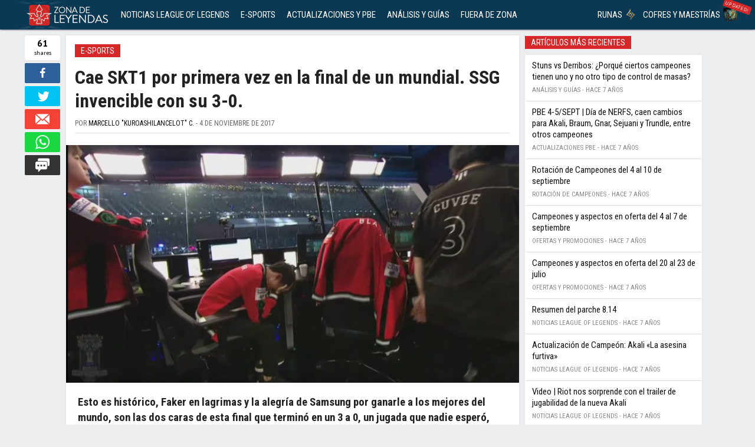

--- FILE ---
content_type: text/html; charset=UTF-8
request_url: https://www.zonadeleyendas.com/2017/11/04/cae-skt1-por-primera-vez-en-la-final-de-un-mundial-ssg-invencible-con-su-3-0/
body_size: 13182
content:
<!doctype html>
<!--[if lt IE 7]>      <html class="no-js lt-ie9 lt-ie8 lt-ie7" lang="es"> <![endif]-->
<!--[if IE 7]>         <html class="no-js lt-ie9 lt-ie8" lang="es"> <![endif]-->
<!--[if IE 8]>         <html class="no-js lt-ie9" lang="es"> <![endif]-->
<!--[if gt IE 8]><!--> <html class="no-js" lang="es"> <!--<![endif]-->
    <head>
        <meta charset="utf-8">
        <meta http-equiv="X-UA-Compatible" content="IE=edge,chrome=1">
        
        <meta name="viewport" content="width=device-width, initial-scale=1">	

				
		<link rel="dns-prefetch" href="//fonts.googleapis.com">
		<link rel="dns-prefetch" href="//facebook.com">
		<link rel="dns-prefetch" href="//connect.facebook.net">
		<link rel="dns-prefetch" href="//developer.riotgames.com">
		<link rel="dns-prefetch" href="//ddragon.leagueoflegends.com">
		
		
		<link href="https://fonts.googleapis.com/css?family=Roboto+Condensed:300,400,700" rel="stylesheet">
		<link href="https://fonts.googleapis.com/css?family=PT+Sans:400,400i,700,700i" rel="stylesheet">

		<link rel="stylesheet" type="text/css" href="https://www.zonadeleyendas.com/wp-content/themes/zona_theme/css/normalize.css">
		<link rel="stylesheet" type="text/css" href="https://www.zonadeleyendas.com/wp-content/themes/zona_theme/js/lity/lity.css">
		<link rel="stylesheet" type="text/css" href="https://www.zonadeleyendas.com/wp-content/themes/zona_theme/js/owl/owl.carousel.min.css">
		<link rel="stylesheet" type="text/css" href="https://www.zonadeleyendas.com/wp-content/themes/zona_theme/js/owl/owl.theme.default.min.css">
		<link rel="stylesheet" type="text/css" href="https://www.zonadeleyendas.com/wp-content/themes/zona_theme/css/main.css?ver=20200101">
		<link rel="stylesheet" type="text/css" href="https://www.zonadeleyendas.com/wp-content/themes/zona_theme/css/style-tablet.css?ver=20200101">
		<link rel="stylesheet" type="text/css" href="https://www.zonadeleyendas.com/wp-content/themes/zona_theme/css/style-mobile.css?ver=20200101">
		
		<!-- DFP STYLES -->
		<link href="https://www.zonadeleyendas.com/wp-content/themes/zona_theme/css/dfpstyles.css?ver=20200101" rel="stylesheet" type="text/css"/>
		
				
		<link rel="apple-touch-icon" sizes="57x57" href="https://www.zonadeleyendas.com/wp-content/themes/zona_theme/iconos/apple-icon-57x57.png">
		<link rel="apple-touch-icon" sizes="60x60" href="https://www.zonadeleyendas.com/wp-content/themes/zona_theme/iconos/apple-icon-60x60.png">
		<link rel="apple-touch-icon" sizes="72x72" href="https://www.zonadeleyendas.com/wp-content/themes/zona_theme/iconos/apple-icon-72x72.png">
		<link rel="apple-touch-icon" sizes="76x76" href="https://www.zonadeleyendas.com/wp-content/themes/zona_theme/iconos/apple-icon-76x76.png">
		<link rel="apple-touch-icon" sizes="114x114" href="https://www.zonadeleyendas.com/wp-content/themes/zona_theme/iconos/apple-icon-114x114.png">
		<link rel="apple-touch-icon" sizes="120x120" href="https://www.zonadeleyendas.com/wp-content/themes/zona_theme/iconos/apple-icon-120x120.png">
		<link rel="apple-touch-icon" sizes="144x144" href="https://www.zonadeleyendas.com/wp-content/themes/zona_theme/iconos/apple-icon-144x144.png">
		<link rel="apple-touch-icon" sizes="152x152" href="https://www.zonadeleyendas.com/wp-content/themes/zona_theme/iconos/apple-icon-152x152.png">
		<link rel="apple-touch-icon" sizes="180x180" href="https://www.zonadeleyendas.com/wp-content/themes/zona_theme/iconos/apple-icon-180x180.png">
		<link rel="icon" type="image/png" sizes="192x192"  href="https://www.zonadeleyendas.com/wp-content/themes/zona_theme/iconos/android-icon-192x192.png">
		<link rel="icon" type="image/png" sizes="32x32" href="https://www.zonadeleyendas.com/wp-content/themes/zona_theme/iconos/favicon-32x32.png">
		<link rel="icon" type="image/png" sizes="96x96" href="https://www.zonadeleyendas.com/wp-content/themes/zona_theme/iconos/favicon-96x96.png">
		<link rel="icon" type="image/png" sizes="16x16" href="https://www.zonadeleyendas.com/wp-content/themes/zona_theme/iconos/favicon-16x16.png">
		<link rel="manifest" href="https://www.zonadeleyendas.com/wp-content/themes/zona_theme/iconos/manifest.json">
		<meta name="msapplication-TileColor" content="#01161e">
		<meta name="msapplication-TileImage" content="https://www.zonadeleyendas.com/wp-content/themes/zona_theme/iconos/ms-icon-144x144.png">
		<meta name="theme-color" content="#01161e">
		
				
		<!-- open graph -->
		<meta property="fb:admins" content="680308780" /> 		
		<meta property="fb:app_id" content="1444332709111994">
		<meta property="fb:pages" content="1427355270809317" />
		<meta property="og:locale" content="es_LA" />
		<meta property="og:site_name" content="https://www.facebook.com/zonadeleyendas/" />
		
		<!-- OpenGraph API --> 
					<meta property="og:type" content="article" />
			<meta property="og:url" content="https://www.zonadeleyendas.com/2017/11/04/cae-skt1-por-primera-vez-en-la-final-de-un-mundial-ssg-invencible-con-su-3-0/" />
							<meta property="og:title" content="Cae SKT1 por primera vez en la final de un mundial. SSG invencible con su 3-0." />
						<meta property="og:description" content="Esto es histórico, Faker en lagrimas y la alegría de Samsung por ganarle a los mejores del mundo, son las dos caras de esta final que terminó en un 3 a 0, un jugada que nadie esperó, marcaría la final de un mundial que ha pasado a la historia. Min 3. Huni asesina  a Cuvee [&hellip;]" />
							<meta property="og:image" content="https://www.zonadeleyendas.com/wp-content/uploads/2017/11/111.jpg" />
									<meta property="og:image:width" content="1412">
					<meta property="og:image:height" content="739">
										
			<meta property="fb:page_id" content="1427355270809317" />
			<meta property="article:author" content="https://www.facebook.com/zonadeleyendas/" />
			<meta property="article:publisher" content="https://www.facebook.com/zonadeleyendas/" />
			
			<meta name="twitter:card" content="summary">
			<meta name="twitter:url" content="https://www.zonadeleyendas.com/2017/11/04/cae-skt1-por-primera-vez-en-la-final-de-un-mundial-ssg-invencible-con-su-3-0/">
			<meta name="twitter:title" content="Cae SKT1 por primera vez en la final de un mundial. SSG invencible con su 3-0.">
			<meta name="twitter:description" content="Esto es histórico, Faker en lagrimas y la alegría de Samsung por ganarle a los mejores del mundo, son las dos caras de esta final que terminó en un 3 a 0, un jugada que nadie esperó, marcaría la final de un mundial que ha pasado a la historia. Min 3. Huni asesina  a Cuvee [&hellip;]">
			<meta name="twitter:image" content="https://www.zonadeleyendas.com/wp-content/uploads/2017/11/111.jpg" />
			<meta name="twitter:site" content="@zonadeleyendas">
			
			<meta name="description" content="Esto es histórico, Faker en lagrimas y la alegría de Samsung por ganarle a los mejores del mundo, son las dos caras de esta final que terminó en un 3 a 0, un jugada que nadie esperó, marcaría la final de un mundial que ha pasado a la historia. Min 3. Huni asesina  a Cuvee [&hellip;]">
			<meta name="keywords" content="SSG, ">
			
			
						<script type="application/ld+json">
			{
			  "@context": "http://schema.org",
			  "@type": "NewsArticle",
			  "mainEntityOfPage": {
				"@type": "WebPage",
				"@id": "https://www.zonadeleyendas.com/2017/11/04/cae-skt1-por-primera-vez-en-la-final-de-un-mundial-ssg-invencible-con-su-3-0/"
			  },
			  "headline": "Cae SKT1 por primera vez en la final de un mundial. SSG invencible con su 3-0.",
			  "image": {
				"@type": "ImageObject",
								"url": "https://www.zonadeleyendas.com/wp-content/uploads/2017/11/111.jpg",
				"height": 739,
				"width": 1412							  },
			  "datePublished": "2017-11-04T07:19:54-04:00",
			  "dateModified": "2017-11-06T12:42:49-04:00",
			  "author": {
				"@type": "Person",
				"name": "Marcello "KuroashiLancelot" C."
			  },
			   "publisher": {
				"@type": "Organization",
				"name": "Zona de Leyendas",
				"logo": {
				  "@type": "ImageObject",
				  "url": "https://www.zonadeleyendas.com/wp-content/themes/zona_theme/img/schemalogo.png",
				  "width": 210,
				  "height": 60
				}
			  },
			  "description": "Esto es histórico, Faker en lagrimas y la alegría de Samsung por ganarle a los mejores del mundo, son las dos caras de esta final que terminó en un 3 a 0, un jugada que nadie esperó, marcaría la final de un mundial que ha pasado a la historia. Min 3. Huni asesina  a Cuvee [&hellip;]"
			}
			</script>
						
				<!-- /OpenGraph API --> 

        <script src="https://www.zonadeleyendas.com/wp-content/themes/zona_theme/js/vendor/modernizr-2.8.3-respond-1.4.2.min.js"></script>
		
		
		<!-- All in One SEO 4.5.5 - aioseo.com -->
		<title>Cae SKT1 por primera vez en la final de un mundial. SSG invencible con su 3-0. | Zona de Leyendas - Noticias, información y concursos de League of Legends en español</title>
		<meta name="description" content="Esto es histórico, Faker en lagrimas y la alegría de Samsung por ganarle a los mejores del mundo, son las dos caras de esta final que terminó en un 3 a 0, un jugada que nadie esperó, marcaría la final de un mundial que ha pasado a la historia. Min 3. Huni asesina a Cuvee" />
		<meta name="robots" content="max-image-preview:large" />
		<meta name="keywords" content="faker,final world championship,lol world championship 2017,skt t1,ssg" />
		<link rel="canonical" href="https://www.zonadeleyendas.com/2017/11/04/cae-skt1-por-primera-vez-en-la-final-de-un-mundial-ssg-invencible-con-su-3-0/" />
		<meta name="generator" content="All in One SEO (AIOSEO) 4.5.5" />
		<meta property="og:locale" content="es_ES" />
		<meta property="og:site_name" content="Zona de Leyendas | Noticias, información y concursos de League of Legends en español" />
		<meta property="og:type" content="article" />
		<meta property="og:title" content="Cae SKT1 por primera vez en la final de un mundial. SSG invencible con su 3-0. | Zona de Leyendas - Noticias, información y concursos de League of Legends en español" />
		<meta property="og:description" content="Esto es histórico, Faker en lagrimas y la alegría de Samsung por ganarle a los mejores del mundo, son las dos caras de esta final que terminó en un 3 a 0, un jugada que nadie esperó, marcaría la final de un mundial que ha pasado a la historia. Min 3. Huni asesina a Cuvee" />
		<meta property="og:url" content="https://www.zonadeleyendas.com/2017/11/04/cae-skt1-por-primera-vez-en-la-final-de-un-mundial-ssg-invencible-con-su-3-0/" />
		<meta property="article:published_time" content="2017-11-04T13:19:54+00:00" />
		<meta property="article:modified_time" content="2017-11-06T18:42:49+00:00" />
		<meta name="twitter:card" content="summary" />
		<meta name="twitter:title" content="Cae SKT1 por primera vez en la final de un mundial. SSG invencible con su 3-0. | Zona de Leyendas - Noticias, información y concursos de League of Legends en español" />
		<meta name="twitter:description" content="Esto es histórico, Faker en lagrimas y la alegría de Samsung por ganarle a los mejores del mundo, son las dos caras de esta final que terminó en un 3 a 0, un jugada que nadie esperó, marcaría la final de un mundial que ha pasado a la historia. Min 3. Huni asesina a Cuvee" />
		<script type="application/ld+json" class="aioseo-schema">
			{"@context":"https:\/\/schema.org","@graph":[{"@type":"Article","@id":"https:\/\/www.zonadeleyendas.com\/2017\/11\/04\/cae-skt1-por-primera-vez-en-la-final-de-un-mundial-ssg-invencible-con-su-3-0\/#article","name":"Cae SKT1 por primera vez en la final de un mundial. SSG invencible con su 3-0. | Zona de Leyendas - Noticias, informaci\u00f3n y concursos de League of Legends en espa\u00f1ol","headline":"Cae SKT1 por primera vez en la final de un mundial. SSG invencible con su 3-0.","author":{"@id":"https:\/\/www.zonadeleyendas.com\/summoner\/kuroashilancelot\/#author"},"publisher":{"@id":"https:\/\/www.zonadeleyendas.com\/#organization"},"image":{"@type":"ImageObject","url":"https:\/\/www.zonadeleyendas.com\/wp-content\/uploads\/2017\/11\/111.jpg","width":1412,"height":739},"datePublished":"2017-11-04T07:19:54-04:00","dateModified":"2017-11-06T12:42:49-04:00","inLanguage":"es-ES","mainEntityOfPage":{"@id":"https:\/\/www.zonadeleyendas.com\/2017\/11\/04\/cae-skt1-por-primera-vez-en-la-final-de-un-mundial-ssg-invencible-con-su-3-0\/#webpage"},"isPartOf":{"@id":"https:\/\/www.zonadeleyendas.com\/2017\/11\/04\/cae-skt1-por-primera-vez-en-la-final-de-un-mundial-ssg-invencible-con-su-3-0\/#webpage"},"articleSection":"E-sports, Torneos, faker, Final World Championship, LOL World Championship 2017, SKT T1, SSG, Destacado Portada"},{"@type":"BreadcrumbList","@id":"https:\/\/www.zonadeleyendas.com\/2017\/11\/04\/cae-skt1-por-primera-vez-en-la-final-de-un-mundial-ssg-invencible-con-su-3-0\/#breadcrumblist","itemListElement":[{"@type":"ListItem","@id":"https:\/\/www.zonadeleyendas.com\/#listItem","position":1,"name":"Hogar","item":"https:\/\/www.zonadeleyendas.com\/","nextItem":"https:\/\/www.zonadeleyendas.com\/2017\/#listItem"},{"@type":"ListItem","@id":"https:\/\/www.zonadeleyendas.com\/2017\/#listItem","position":2,"name":"2017","item":"https:\/\/www.zonadeleyendas.com\/2017\/","nextItem":"https:\/\/www.zonadeleyendas.com\/2017\/11\/#listItem","previousItem":"https:\/\/www.zonadeleyendas.com\/#listItem"},{"@type":"ListItem","@id":"https:\/\/www.zonadeleyendas.com\/2017\/11\/#listItem","position":3,"name":"November","item":"https:\/\/www.zonadeleyendas.com\/2017\/11\/","nextItem":"https:\/\/www.zonadeleyendas.com\/2017\/11\/04\/#listItem","previousItem":"https:\/\/www.zonadeleyendas.com\/2017\/#listItem"},{"@type":"ListItem","@id":"https:\/\/www.zonadeleyendas.com\/2017\/11\/04\/#listItem","position":4,"name":"4","item":"https:\/\/www.zonadeleyendas.com\/2017\/11\/04\/","nextItem":"https:\/\/www.zonadeleyendas.com\/2017\/11\/04\/cae-skt1-por-primera-vez-en-la-final-de-un-mundial-ssg-invencible-con-su-3-0\/#listItem","previousItem":"https:\/\/www.zonadeleyendas.com\/2017\/11\/#listItem"},{"@type":"ListItem","@id":"https:\/\/www.zonadeleyendas.com\/2017\/11\/04\/cae-skt1-por-primera-vez-en-la-final-de-un-mundial-ssg-invencible-con-su-3-0\/#listItem","position":5,"name":"Cae SKT1 por primera vez en la final de un mundial. SSG invencible con su 3-0.","previousItem":"https:\/\/www.zonadeleyendas.com\/2017\/11\/04\/#listItem"}]},{"@type":"Organization","@id":"https:\/\/www.zonadeleyendas.com\/#organization","name":"Zona de Leyendas","url":"https:\/\/www.zonadeleyendas.com\/"},{"@type":"Person","@id":"https:\/\/www.zonadeleyendas.com\/summoner\/kuroashilancelot\/#author","url":"https:\/\/www.zonadeleyendas.com\/summoner\/kuroashilancelot\/","name":"Marcello \"KuroashiLancelot\" C.","image":{"@type":"ImageObject","@id":"https:\/\/www.zonadeleyendas.com\/2017\/11\/04\/cae-skt1-por-primera-vez-en-la-final-de-un-mundial-ssg-invencible-con-su-3-0\/#authorImage","url":"https:\/\/secure.gravatar.com\/avatar\/f0ad4fdffb598ee0f88f7209d7b0943a?s=96&d=mm&r=r","width":96,"height":96,"caption":"Marcello \"KuroashiLancelot\" C."}},{"@type":"WebPage","@id":"https:\/\/www.zonadeleyendas.com\/2017\/11\/04\/cae-skt1-por-primera-vez-en-la-final-de-un-mundial-ssg-invencible-con-su-3-0\/#webpage","url":"https:\/\/www.zonadeleyendas.com\/2017\/11\/04\/cae-skt1-por-primera-vez-en-la-final-de-un-mundial-ssg-invencible-con-su-3-0\/","name":"Cae SKT1 por primera vez en la final de un mundial. SSG invencible con su 3-0. | Zona de Leyendas - Noticias, informaci\u00f3n y concursos de League of Legends en espa\u00f1ol","description":"Esto es hist\u00f3rico, Faker en lagrimas y la alegr\u00eda de Samsung por ganarle a los mejores del mundo, son las dos caras de esta final que termin\u00f3 en un 3 a 0, un jugada que nadie esper\u00f3, marcar\u00eda la final de un mundial que ha pasado a la historia. Min 3. Huni asesina a Cuvee","inLanguage":"es-ES","isPartOf":{"@id":"https:\/\/www.zonadeleyendas.com\/#website"},"breadcrumb":{"@id":"https:\/\/www.zonadeleyendas.com\/2017\/11\/04\/cae-skt1-por-primera-vez-en-la-final-de-un-mundial-ssg-invencible-con-su-3-0\/#breadcrumblist"},"author":{"@id":"https:\/\/www.zonadeleyendas.com\/summoner\/kuroashilancelot\/#author"},"creator":{"@id":"https:\/\/www.zonadeleyendas.com\/summoner\/kuroashilancelot\/#author"},"image":{"@type":"ImageObject","url":"https:\/\/www.zonadeleyendas.com\/wp-content\/uploads\/2017\/11\/111.jpg","@id":"https:\/\/www.zonadeleyendas.com\/2017\/11\/04\/cae-skt1-por-primera-vez-en-la-final-de-un-mundial-ssg-invencible-con-su-3-0\/#mainImage","width":1412,"height":739},"primaryImageOfPage":{"@id":"https:\/\/www.zonadeleyendas.com\/2017\/11\/04\/cae-skt1-por-primera-vez-en-la-final-de-un-mundial-ssg-invencible-con-su-3-0\/#mainImage"},"datePublished":"2017-11-04T07:19:54-04:00","dateModified":"2017-11-06T12:42:49-04:00"},{"@type":"WebSite","@id":"https:\/\/www.zonadeleyendas.com\/#website","url":"https:\/\/www.zonadeleyendas.com\/","name":"Zona de Leyendas","description":"Noticias, informaci\u00f3n y concursos de League of Legends en espa\u00f1ol","inLanguage":"es-ES","publisher":{"@id":"https:\/\/www.zonadeleyendas.com\/#organization"}}]}
		</script>
		<!-- All in One SEO -->

<style type="text/css">
img.wp-smiley,
img.emoji {
	display: inline !important;
	border: none !important;
	box-shadow: none !important;
	height: 1em !important;
	width: 1em !important;
	margin: 0 0.07em !important;
	vertical-align: -0.1em !important;
	background: none !important;
	padding: 0 !important;
}
</style>
	<link rel='stylesheet' id='wp-block-library-css' href='https://www.zonadeleyendas.com/wp-includes/css/dist/block-library/style.min.css?ver=6.1.9' type='text/css' media='all' />
<link rel='stylesheet' id='classic-theme-styles-css' href='https://www.zonadeleyendas.com/wp-includes/css/classic-themes.min.css?ver=1' type='text/css' media='all' />
<style id='global-styles-inline-css' type='text/css'>
body{--wp--preset--color--black: #000000;--wp--preset--color--cyan-bluish-gray: #abb8c3;--wp--preset--color--white: #ffffff;--wp--preset--color--pale-pink: #f78da7;--wp--preset--color--vivid-red: #cf2e2e;--wp--preset--color--luminous-vivid-orange: #ff6900;--wp--preset--color--luminous-vivid-amber: #fcb900;--wp--preset--color--light-green-cyan: #7bdcb5;--wp--preset--color--vivid-green-cyan: #00d084;--wp--preset--color--pale-cyan-blue: #8ed1fc;--wp--preset--color--vivid-cyan-blue: #0693e3;--wp--preset--color--vivid-purple: #9b51e0;--wp--preset--gradient--vivid-cyan-blue-to-vivid-purple: linear-gradient(135deg,rgba(6,147,227,1) 0%,rgb(155,81,224) 100%);--wp--preset--gradient--light-green-cyan-to-vivid-green-cyan: linear-gradient(135deg,rgb(122,220,180) 0%,rgb(0,208,130) 100%);--wp--preset--gradient--luminous-vivid-amber-to-luminous-vivid-orange: linear-gradient(135deg,rgba(252,185,0,1) 0%,rgba(255,105,0,1) 100%);--wp--preset--gradient--luminous-vivid-orange-to-vivid-red: linear-gradient(135deg,rgba(255,105,0,1) 0%,rgb(207,46,46) 100%);--wp--preset--gradient--very-light-gray-to-cyan-bluish-gray: linear-gradient(135deg,rgb(238,238,238) 0%,rgb(169,184,195) 100%);--wp--preset--gradient--cool-to-warm-spectrum: linear-gradient(135deg,rgb(74,234,220) 0%,rgb(151,120,209) 20%,rgb(207,42,186) 40%,rgb(238,44,130) 60%,rgb(251,105,98) 80%,rgb(254,248,76) 100%);--wp--preset--gradient--blush-light-purple: linear-gradient(135deg,rgb(255,206,236) 0%,rgb(152,150,240) 100%);--wp--preset--gradient--blush-bordeaux: linear-gradient(135deg,rgb(254,205,165) 0%,rgb(254,45,45) 50%,rgb(107,0,62) 100%);--wp--preset--gradient--luminous-dusk: linear-gradient(135deg,rgb(255,203,112) 0%,rgb(199,81,192) 50%,rgb(65,88,208) 100%);--wp--preset--gradient--pale-ocean: linear-gradient(135deg,rgb(255,245,203) 0%,rgb(182,227,212) 50%,rgb(51,167,181) 100%);--wp--preset--gradient--electric-grass: linear-gradient(135deg,rgb(202,248,128) 0%,rgb(113,206,126) 100%);--wp--preset--gradient--midnight: linear-gradient(135deg,rgb(2,3,129) 0%,rgb(40,116,252) 100%);--wp--preset--duotone--dark-grayscale: url('#wp-duotone-dark-grayscale');--wp--preset--duotone--grayscale: url('#wp-duotone-grayscale');--wp--preset--duotone--purple-yellow: url('#wp-duotone-purple-yellow');--wp--preset--duotone--blue-red: url('#wp-duotone-blue-red');--wp--preset--duotone--midnight: url('#wp-duotone-midnight');--wp--preset--duotone--magenta-yellow: url('#wp-duotone-magenta-yellow');--wp--preset--duotone--purple-green: url('#wp-duotone-purple-green');--wp--preset--duotone--blue-orange: url('#wp-duotone-blue-orange');--wp--preset--font-size--small: 13px;--wp--preset--font-size--medium: 20px;--wp--preset--font-size--large: 36px;--wp--preset--font-size--x-large: 42px;--wp--preset--spacing--20: 0.44rem;--wp--preset--spacing--30: 0.67rem;--wp--preset--spacing--40: 1rem;--wp--preset--spacing--50: 1.5rem;--wp--preset--spacing--60: 2.25rem;--wp--preset--spacing--70: 3.38rem;--wp--preset--spacing--80: 5.06rem;}:where(.is-layout-flex){gap: 0.5em;}body .is-layout-flow > .alignleft{float: left;margin-inline-start: 0;margin-inline-end: 2em;}body .is-layout-flow > .alignright{float: right;margin-inline-start: 2em;margin-inline-end: 0;}body .is-layout-flow > .aligncenter{margin-left: auto !important;margin-right: auto !important;}body .is-layout-constrained > .alignleft{float: left;margin-inline-start: 0;margin-inline-end: 2em;}body .is-layout-constrained > .alignright{float: right;margin-inline-start: 2em;margin-inline-end: 0;}body .is-layout-constrained > .aligncenter{margin-left: auto !important;margin-right: auto !important;}body .is-layout-constrained > :where(:not(.alignleft):not(.alignright):not(.alignfull)){max-width: var(--wp--style--global--content-size);margin-left: auto !important;margin-right: auto !important;}body .is-layout-constrained > .alignwide{max-width: var(--wp--style--global--wide-size);}body .is-layout-flex{display: flex;}body .is-layout-flex{flex-wrap: wrap;align-items: center;}body .is-layout-flex > *{margin: 0;}:where(.wp-block-columns.is-layout-flex){gap: 2em;}.has-black-color{color: var(--wp--preset--color--black) !important;}.has-cyan-bluish-gray-color{color: var(--wp--preset--color--cyan-bluish-gray) !important;}.has-white-color{color: var(--wp--preset--color--white) !important;}.has-pale-pink-color{color: var(--wp--preset--color--pale-pink) !important;}.has-vivid-red-color{color: var(--wp--preset--color--vivid-red) !important;}.has-luminous-vivid-orange-color{color: var(--wp--preset--color--luminous-vivid-orange) !important;}.has-luminous-vivid-amber-color{color: var(--wp--preset--color--luminous-vivid-amber) !important;}.has-light-green-cyan-color{color: var(--wp--preset--color--light-green-cyan) !important;}.has-vivid-green-cyan-color{color: var(--wp--preset--color--vivid-green-cyan) !important;}.has-pale-cyan-blue-color{color: var(--wp--preset--color--pale-cyan-blue) !important;}.has-vivid-cyan-blue-color{color: var(--wp--preset--color--vivid-cyan-blue) !important;}.has-vivid-purple-color{color: var(--wp--preset--color--vivid-purple) !important;}.has-black-background-color{background-color: var(--wp--preset--color--black) !important;}.has-cyan-bluish-gray-background-color{background-color: var(--wp--preset--color--cyan-bluish-gray) !important;}.has-white-background-color{background-color: var(--wp--preset--color--white) !important;}.has-pale-pink-background-color{background-color: var(--wp--preset--color--pale-pink) !important;}.has-vivid-red-background-color{background-color: var(--wp--preset--color--vivid-red) !important;}.has-luminous-vivid-orange-background-color{background-color: var(--wp--preset--color--luminous-vivid-orange) !important;}.has-luminous-vivid-amber-background-color{background-color: var(--wp--preset--color--luminous-vivid-amber) !important;}.has-light-green-cyan-background-color{background-color: var(--wp--preset--color--light-green-cyan) !important;}.has-vivid-green-cyan-background-color{background-color: var(--wp--preset--color--vivid-green-cyan) !important;}.has-pale-cyan-blue-background-color{background-color: var(--wp--preset--color--pale-cyan-blue) !important;}.has-vivid-cyan-blue-background-color{background-color: var(--wp--preset--color--vivid-cyan-blue) !important;}.has-vivid-purple-background-color{background-color: var(--wp--preset--color--vivid-purple) !important;}.has-black-border-color{border-color: var(--wp--preset--color--black) !important;}.has-cyan-bluish-gray-border-color{border-color: var(--wp--preset--color--cyan-bluish-gray) !important;}.has-white-border-color{border-color: var(--wp--preset--color--white) !important;}.has-pale-pink-border-color{border-color: var(--wp--preset--color--pale-pink) !important;}.has-vivid-red-border-color{border-color: var(--wp--preset--color--vivid-red) !important;}.has-luminous-vivid-orange-border-color{border-color: var(--wp--preset--color--luminous-vivid-orange) !important;}.has-luminous-vivid-amber-border-color{border-color: var(--wp--preset--color--luminous-vivid-amber) !important;}.has-light-green-cyan-border-color{border-color: var(--wp--preset--color--light-green-cyan) !important;}.has-vivid-green-cyan-border-color{border-color: var(--wp--preset--color--vivid-green-cyan) !important;}.has-pale-cyan-blue-border-color{border-color: var(--wp--preset--color--pale-cyan-blue) !important;}.has-vivid-cyan-blue-border-color{border-color: var(--wp--preset--color--vivid-cyan-blue) !important;}.has-vivid-purple-border-color{border-color: var(--wp--preset--color--vivid-purple) !important;}.has-vivid-cyan-blue-to-vivid-purple-gradient-background{background: var(--wp--preset--gradient--vivid-cyan-blue-to-vivid-purple) !important;}.has-light-green-cyan-to-vivid-green-cyan-gradient-background{background: var(--wp--preset--gradient--light-green-cyan-to-vivid-green-cyan) !important;}.has-luminous-vivid-amber-to-luminous-vivid-orange-gradient-background{background: var(--wp--preset--gradient--luminous-vivid-amber-to-luminous-vivid-orange) !important;}.has-luminous-vivid-orange-to-vivid-red-gradient-background{background: var(--wp--preset--gradient--luminous-vivid-orange-to-vivid-red) !important;}.has-very-light-gray-to-cyan-bluish-gray-gradient-background{background: var(--wp--preset--gradient--very-light-gray-to-cyan-bluish-gray) !important;}.has-cool-to-warm-spectrum-gradient-background{background: var(--wp--preset--gradient--cool-to-warm-spectrum) !important;}.has-blush-light-purple-gradient-background{background: var(--wp--preset--gradient--blush-light-purple) !important;}.has-blush-bordeaux-gradient-background{background: var(--wp--preset--gradient--blush-bordeaux) !important;}.has-luminous-dusk-gradient-background{background: var(--wp--preset--gradient--luminous-dusk) !important;}.has-pale-ocean-gradient-background{background: var(--wp--preset--gradient--pale-ocean) !important;}.has-electric-grass-gradient-background{background: var(--wp--preset--gradient--electric-grass) !important;}.has-midnight-gradient-background{background: var(--wp--preset--gradient--midnight) !important;}.has-small-font-size{font-size: var(--wp--preset--font-size--small) !important;}.has-medium-font-size{font-size: var(--wp--preset--font-size--medium) !important;}.has-large-font-size{font-size: var(--wp--preset--font-size--large) !important;}.has-x-large-font-size{font-size: var(--wp--preset--font-size--x-large) !important;}
.wp-block-navigation a:where(:not(.wp-element-button)){color: inherit;}
:where(.wp-block-columns.is-layout-flex){gap: 2em;}
.wp-block-pullquote{font-size: 1.5em;line-height: 1.6;}
</style>
<link rel='stylesheet' id='contact-form-7-css' href='https://www.zonadeleyendas.com/wp-content/plugins/contact-form-7/includes/css/styles.css?ver=5.4.2' type='text/css' media='all' />
<link rel='stylesheet' id='mashsb-styles-css' href='https://www.zonadeleyendas.com/wp-content/plugins/mashsharer/assets/css/mashsb.min.css?ver=3.8.7' type='text/css' media='all' />
<style id='mashsb-styles-inline-css' type='text/css'>
.mashsb-count {color:#cccccc;}@media only screen and (min-width:568px){.mashsb-buttons a {min-width: 177px;}}
</style>
<link rel='stylesheet' id='easy_table_style-css' href='https://www.zonadeleyendas.com/wp-content/plugins/easy-table/themes/default/style.css?ver=1.6' type='text/css' media='all' />
<script type='text/javascript' src='https://www.zonadeleyendas.com/wp-includes/js/jquery/jquery.min.js?ver=3.6.1' id='jquery-core-js'></script>
<script type='text/javascript' src='https://www.zonadeleyendas.com/wp-includes/js/jquery/jquery-migrate.min.js?ver=3.3.2' id='jquery-migrate-js'></script>
<script type='text/javascript' id='mashsb-js-extra'>
/* <![CDATA[ */
var mashsb = {"shares":"61","round_shares":"1","animate_shares":"0","dynamic_buttons":"0","share_url":"https:\/\/www.zonadeleyendas.com\/2017\/11\/04\/cae-skt1-por-primera-vez-en-la-final-de-un-mundial-ssg-invencible-con-su-3-0\/","title":"Cae+SKT1+por+primera+vez+en+la+final+de+un+mundial.+SSG+invencible+con+su+3-0.","image":"https:\/\/www.zonadeleyendas.com\/wp-content\/uploads\/2017\/11\/111.jpg","desc":"Esto es hist\u00f3rico, Faker en lagrimas y la alegr\u00eda de Samsung por ganarle a los mejores del mundo, son las dos caras de esta final que termin\u00f3 en un 3 a 0, un jugada que \u2026","hashtag":"zonadeleyendas","subscribe":"content","subscribe_url":"","activestatus":"1","singular":"1","twitter_popup":"1","refresh":"0","nonce":"67212ecb81","postid":"4621","servertime":"1766797983","ajaxurl":"https:\/\/www.zonadeleyendas.com\/wp-admin\/admin-ajax.php"};
/* ]]> */
</script>
<script type='text/javascript' src='https://www.zonadeleyendas.com/wp-content/plugins/mashsharer/assets/js/mashsb.min.js?ver=3.8.7' id='mashsb-js'></script>
<link rel="https://api.w.org/" href="https://www.zonadeleyendas.com/wp-json/" /><link rel="alternate" type="application/json" href="https://www.zonadeleyendas.com/wp-json/wp/v2/posts/4621" /><link rel="EditURI" type="application/rsd+xml" title="RSD" href="https://www.zonadeleyendas.com/xmlrpc.php?rsd" />
<link rel="wlwmanifest" type="application/wlwmanifest+xml" href="https://www.zonadeleyendas.com/wp-includes/wlwmanifest.xml" />
<meta name="generator" content="WordPress 6.1.9" />
<link rel='shortlink' href='https://www.zonadeleyendas.com/?p=4621' />
<link rel="alternate" type="application/json+oembed" href="https://www.zonadeleyendas.com/wp-json/oembed/1.0/embed?url=https%3A%2F%2Fwww.zonadeleyendas.com%2F2017%2F11%2F04%2Fcae-skt1-por-primera-vez-en-la-final-de-un-mundial-ssg-invencible-con-su-3-0%2F" />
<link rel="alternate" type="text/xml+oembed" href="https://www.zonadeleyendas.com/wp-json/oembed/1.0/embed?url=https%3A%2F%2Fwww.zonadeleyendas.com%2F2017%2F11%2F04%2Fcae-skt1-por-primera-vez-en-la-final-de-un-mundial-ssg-invencible-con-su-3-0%2F&#038;format=xml" />
<link rel="icon" href="https://www.zonadeleyendas.com/wp-content/uploads/2017/09/cropped-avatar-32x32.png" sizes="32x32" />
<link rel="icon" href="https://www.zonadeleyendas.com/wp-content/uploads/2017/09/cropped-avatar-192x192.png" sizes="192x192" />
<link rel="apple-touch-icon" href="https://www.zonadeleyendas.com/wp-content/uploads/2017/09/cropped-avatar-180x180.png" />
<meta name="msapplication-TileImage" content="https://www.zonadeleyendas.com/wp-content/uploads/2017/09/cropped-avatar-270x270.png" />
		
		<script src="https://www.zonadeleyendas.com/wp-content/themes/zona_theme/js/jquery.sticky-kit.min.js"></script>
		<script src="https://www.zonadeleyendas.com/wp-content/themes/zona_theme/js/lity/lity.min.js"></script>
		<script src="https://www.zonadeleyendas.com/wp-content/themes/zona_theme/js/owl/owl.carousel.min.js"></script>
		<script src="https://www.zonadeleyendas.com/wp-content/themes/zona_theme/js/timeago.js"></script>
								
		<script src="https://www.zonadeleyendas.com/wp-content/themes/zona_theme/js/main.js?ver=20200101"></script>
		
		<script async='async' src='https://www.googletagservices.com/tag/js/gpt.js'></script>
<script>
  var googletag = googletag || {};
  googletag.cmd = googletag.cmd || [];
</script>

<script>
  googletag.cmd.push(function() {
	var dfpwidth = window.innerWidth || document.documentElement.clientWidth;
	if (dfpwidth > 480) { 
		/* DESKTOP */
		googletag.defineSlot('/21708510180/ZDL-SKIN', [1900, 890], 'zdl-skin').addService(googletag.pubads());		googletag.defineSlot('/21708510180/ZDL-300-1', [[300, 250], [300, 600]], 'zdl-300-1').addService(googletag.pubads());
		googletag.defineSlot('/21708510180/ZDL-300-2', [[300, 250], [300, 600]], 'zdl-300-2').addService(googletag.pubads());
		googletag.defineSlot('/21708510180/ZDL-728-1', [728, 90], 'zdl-728-1').addService(googletag.pubads());
		googletag.defineSlot('/21708510180/ZDL-980-1', [[980, 90], [728, 90], [970, 90], [980, 110]], 'zdl-980-1').addService(googletag.pubads());
		googletag.defineSlot('/21708510180/ZDL-980-2', [[980, 90], [728, 90], [970, 90], [980, 110]], 'zdl-980-2').addService(googletag.pubads());
		googletag.defineSlot('/21708510180/ZDL-BANNER-CONTENIDO', [[728, 90], [336, 280]], 'zdl-contenido').addService(googletag.pubads());
	} else {
		/* MOVIL */
		/*googletag.defineSlot('/21708510180/ZDL-ANCHOR', [320, 50], 'zdl-anchor').addService(googletag.pubads());*/
		googletag.defineSlot('/21708510180/ZDL-MOVIL-1', [[300, 100], [300, 250]], 'zdl-movil-1').addService(googletag.pubads());
		googletag.defineSlot('/21708510180/ZDL-MOVIL-2', [300, 250], 'zdl-movil-2').addService(googletag.pubads());
		googletag.defineSlot('/21708510180/ZDL-MOVIL-3', [300, 250], 'zdl-movil-3').addService(googletag.pubads());
		googletag.defineSlot('/21708510180/ZDL-MOVIL-CONTENIDO', [300, 250], 'zdl-movil-contenido').addService(googletag.pubads());
	}
    googletag.pubads().enableSingleRequest();
    googletag.pubads().collapseEmptyDivs(true);
    
		
	googletag.enableServices();	
  });
</script>		
				
		<!-- Global Site Tag (gtag.js) - Google Analytics -->
		<script async src="https://www.googletagmanager.com/gtag/js?id=UA-45891919-1"></script>
		<script>
		  window.dataLayer = window.dataLayer || [];
		  function gtag(){dataLayer.push(arguments)};
		  gtag('js', new Date());

		  gtag('config', 'UA-45891919-1');
		</script>


		<!-- Facebook Pixel Code -->
		<script>
		!function(f,b,e,v,n,t,s){if(f.fbq)return;n=f.fbq=function(){n.callMethod?
		n.callMethod.apply(n,arguments):n.queue.push(arguments)};if(!f._fbq)f._fbq=n;
		n.push=n;n.loaded=!0;n.version='2.0';n.queue=[];t=b.createElement(e);t.async=!0;
		t.src=v;s=b.getElementsByTagName(e)[0];s.parentNode.insertBefore(t,s)}(window,
		document,'script','https://connect.facebook.net/en_US/fbevents.js');
		fbq('init', '111805149432934'); // Insert your pixel ID here.
		fbq('track', 'PageView');
		</script>
		<noscript><img height="1" width="1" style="display:none"
		src="https://www.facebook.com/tr?id=111805149432934&ev=PageView&noscript=1"
		/></noscript>
		<!-- DO NOT MODIFY -->
		<!-- End Facebook Pixel Code -->
		
		<!-- one signal -->
		<link rel="manifest" href="/manifest.json" />
		<script src="https://cdn.onesignal.com/sdks/OneSignalSDK.js" async=""></script>
		<script>
		  var OneSignal = window.OneSignal || [];
		  OneSignal.push(function() {
			OneSignal.init({
			  appId: "b7bbc14c-ad1d-4b8a-b1c7-634f601e2bc4",
			});
		  });
		</script>
		
		
				<script async src="//pagead2.googlesyndication.com/pagead/js/adsbygoogle.js"></script>
		<script>
		  (adsbygoogle = window.adsbygoogle || []).push({
			google_ad_client: "ca-pub-8401830040693822",
			enable_page_level_ads: true
		  });
		</script>
		
    </head>
    <body class="post-template-default single single-post postid-4621 single-format-standard">
	
		<div id="fb-root"></div>
		<script>
		(function(d, s, id) {
			var js, fjs = d.getElementsByTagName(s)[0];
			if (d.getElementById(id)) return;
			js = d.createElement(s); js.id = id;
			js.src = "//connect.facebook.net/es_LA/sdk.js#xfbml=1&version=v2.12&appId=1444332709111994";
			fjs.parentNode.insertBefore(js, fjs);
		}(document, 'script', 'facebook-jssdk'));
		</script>
		
				
		<header>
			<div class="container clearfix">
				<div class="header-left clearfix">
					<div id="nav-icon">
					  <span></span>
					  <span></span>
					  <span></span>
					  <span></span>
					  <span></span>
					  <span></span>
					</div>
					
											<a class="logo" href="https://www.zonadeleyendas.com" title="Zona de Leyendas"><img src="https://www.zonadeleyendas.com/wp-content/themes/zona_theme/img/logo-colores.png" alt="Zona de Leyendas" width="400" height="100" /></a>
									
					<div class="menu-principal"><ul id="menu-menu-principal" class="menu"><li id="menu-item-677" class="menu-item menu-item-type-taxonomy menu-item-object-category menu-item-677"><a href="https://www.zonadeleyendas.com/articulos/noticias-league-of-legends/">Noticias League of Legends</a></li>
<li id="menu-item-3422" class="menu-item menu-item-type-taxonomy menu-item-object-category current-post-ancestor current-menu-parent current-post-parent menu-item-3422"><a href="https://www.zonadeleyendas.com/articulos/e-sports/">E-sports</a></li>
<li id="menu-item-4140" class="menu-item menu-item-type-taxonomy menu-item-object-category menu-item-4140"><a href="https://www.zonadeleyendas.com/articulos/actualizaciones-pbe/">Actualizaciones y PBE</a></li>
<li id="menu-item-3424" class="menu-item menu-item-type-taxonomy menu-item-object-category menu-item-3424"><a href="https://www.zonadeleyendas.com/articulos/analisis-y-guias/">Análisis y guías</a></li>
<li id="menu-item-3421" class="menu-item menu-item-type-taxonomy menu-item-object-category menu-item-3421"><a href="https://www.zonadeleyendas.com/articulos/fuera-de-zona/">Fuera de Zona</a></li>
</ul></div>				</div>
				<div class="header-right clearfix">
					<a class="menu-creador-runas" href="https://www.zonadeleyendas.com/runas/" title="Runas Reforjadas para cada campeón">Runas</a>
					<a class="menu-cofres-y-maestrias" href="https://www.zonadeleyendas.com/cofres-y-maestrias/" title="Explorador de Cofres y Maestrías de campeón">Cofres y Maestrías</a>
					<span class="nuevo">updated!</span>
				</div>
			</div>
		</header>
		
				<!-- /21708510180/ZDL-SKIN -->
		<div id='zdl-skin' class="addesktop">
		<script>googletag.cmd.push(function() { googletag.display('zdl-skin'); });</script>
					</div>
		
		<script>
		jQuery(window).load(function(){
			if (jQuery("#zdl-skin").height() >= 1 ) {
				jQuery(".container.principal").css("background","#edeef0");
				jQuery("#zdl-728-1").hide();
				jQuery("#zdl-980-1").hide();
				jQuery("#zdl-980-2").hide();
				jQuery(".barra-noticias").remove();
				/*jQuery("body").css("background","#f6ece0");*/
			}
		});
		</script>
		
<div class="container principal clearfix">
	
	<!-- /1107684/ZDL-980-1 -->
	<div id='zdl-980-1' class="adcontainer addesktop">
	<script>
	googletag.cmd.push(function() { googletag.display('zdl-980-1'); });
	</script>
	</div>
	
	<!-- /1107684/ZDL-MOVIL-1 -->
	<div id='zdl-movil-1' class="adcontainer admobile" style="margin: 10px auto 5px;">
	<script>
	googletag.cmd.push(function() { googletag.display('zdl-movil-1'); });
	</script>
	</div>
	
	<main class="pagina-single clearfix">
	
				
		<article class="clearfix">
			<div class="contenedor-compartir fijo">
			<span class="numero-compartidos"><strong>61</strong> shares</span>
		<aside class="mashsb-container mashsb-main "><div class="mashsb-box"><div class="mashsb-buttons"><a class="mashicon-facebook mash-medium mash-center mashsb-noshadow" href="https://www.facebook.com/sharer.php?u=https%3A%2F%2Fwww.zonadeleyendas.com%2F2017%2F11%2F04%2Fcae-skt1-por-primera-vez-en-la-final-de-un-mundial-ssg-invencible-con-su-3-0%2F" target="_top" rel="nofollow"><span class="icon"></span><span class="text">Compartir</span></a><a class="mashicon-twitter mash-medium mash-center mashsb-noshadow" href="https://twitter.com/intent/tweet?text=Cae%20SKT1%20por%20primera%20vez%20en%20la%20final%20de%20un%20mundial.%20SSG%20invencible%20con%20su%203-0.&amp;url=https://www.zonadeleyendas.com/2017/11/04/cae-skt1-por-primera-vez-en-la-final-de-un-mundial-ssg-invencible-con-su-3-0/&amp;via=zonadeleyendas" target="_top" rel="nofollow"><span class="icon"></span><span class="text">Twittear</span></a><div class="onoffswitch2 mash-medium mashsb-noshadow" style="display:none"></div></div></div>
                    <div style="clear:both"></div><div class="mashsb-toggle-container"></div></aside>
            <!-- Share buttons made by mashshare.net - Version: 3.8.7-->	<a class="link-email" href="/cdn-cgi/l/email-protection#[base64]" title="Enviar por Email" target="_blank">Email</a>
	<a class="link-wa" href="whatsapp://send?text=Cae SKT1 por primera vez en la final de un mundial. SSG invencible con su 3-0. | https://www.zonadeleyendas.com/2017/11/04/cae-skt1-por-primera-vez-en-la-final-de-un-mundial-ssg-invencible-con-su-3-0/" data-action="share/whatsapp/share" title="Enviar por WhatsApp" target="_blank">WhatsApp</a>
	<a class="link-comentarios" href="#comments"><i class="fa fa-comments-o" aria-hidden="true"></i></a>
</div>			
			<div class="contenedor-articulo">
															<span class="nombre-seccion">E-sports</span>
													
				<h1>Cae SKT1 por primera vez en la final de un mundial. SSG invencible con su 3-0.</h1>
				
				<span class="meta">Por <a href="https://www.zonadeleyendas.com/summoner/kuroashilancelot/" title="Entradas de Marcello &quot;KuroashiLancelot&quot; C." rel="author">Marcello "KuroashiLancelot" C.</a> - 4 de noviembre de 2017</span>
				
				<img width="790" height="415" src="https://www.zonadeleyendas.com/wp-content/uploads/2017/11/111-790x415.jpg" class="attachment-790x415 size-790x415 wp-post-image" alt="" decoding="async" srcset="https://www.zonadeleyendas.com/wp-content/uploads/2017/11/111-790x415.jpg 790w, https://www.zonadeleyendas.com/wp-content/uploads/2017/11/111-768x402.jpg 768w, https://www.zonadeleyendas.com/wp-content/uploads/2017/11/111-600x315.jpg 600w, https://www.zonadeleyendas.com/wp-content/uploads/2017/11/111-200x105.jpg 200w" sizes="(max-width: 790px) 100vw, 790px" />				
								
				<!-- /1107684/ZDL-BANNER-CONTENIDO -->
				<div id='zdl-contenido' class="adcontainer addesktop">
				<script data-cfasync="false" src="/cdn-cgi/scripts/5c5dd728/cloudflare-static/email-decode.min.js"></script><script>
				googletag.cmd.push(function() { googletag.display('zdl-contenido'); });
				</script>
				</div>
				
				<!-- /1107684/ZDL-MOVIL-CONTENIDO -->
				<div id='zdl-movil-contenido' class="adcontainer admobile">
				<script>
				googletag.cmd.push(function() { googletag.display('zdl-movil-contenido'); });
				</script>
				</div>

				<div class="the-content">
											<h3>Esto es histórico, Faker en lagrimas y la alegría de Samsung por ganarle a los mejores del mundo, son las dos caras de esta final que terminó en un 3 a 0, un jugada que nadie esperó, marcaría la final de un mundial que ha pasado a la historia.</h3>
<p><b>Min 3. Huni asesina  a Cuvee gracias a un gankeo de Blank, </b><span style="font-weight: 400;">que entra para esta partida por Peanut y su bajo desempeño. Cuvee no gasta destello.</span></p>
<p><b>Min 6.</b><span style="font-weight: 400;"> Blank de nuevo brilla, pero esta vez en mid, asiste a la Karma de Faker y </span><b>La ventaja en oro crece para SKT,</b><span style="font-weight: 400;"> después Faker se mueve al carril superior para derribar la primera torreta de la partida  junto a Huni.</span></p>
<p><b>Min 9.</b><span style="font-weight: 400;"> Blank hace sin problemas el dragón de tierra y Cuvee se ve muy atrás en la partida.</span></p>
<p><b>Min 11. </b><span style="font-weight: 400;">5-0, SSG está siendo derrotado por SKT1, y parece que sería un 2-1. Faker divea a Crown y junto a Blank lo asesinan. </span></p>
<p><b>Min 14.</b> <b>Faker muere por adentrarse en la jungla enemiga,</b><span style="font-weight: 400;"> poniéndose en un 1 contra 4, Cuvee busca asesinar  a Wolf usando el TP, pero Huni aprovecha  para derribar la segunda torreta de top, mientras que Blank se lleva el heraldo.</span></p>
<p><b>Min 16</b><span style="font-weight: 400;">. </span><b>SSG no es capaz de pelear objetivos </b><span style="font-weight: 400;">y pierden el dragón de los océanos, a pesar de esto SSG recorta su desventaja en oro.</span></p>
<p><b>Min 19</b><span style="font-weight: 400;">. SKT1 inicia una pelea en mid lanzando el heraldo y en el enfrentamiento muere Huni al igual que Ambition. </span><b>Leona y Tristana, se están tornando pilares de la partida</b></p>
<p><b>Min 21.</b><span style="font-weight: 400;"> Mueren 2 integrantes de SSG y es Nashor inmediato. <strong>B</strong></span><b>ang va 4/0/2 y la ventaja en oro es de al menos 5k para SKT1.</b><span style="font-weight: 400;">  Samsung Galaxy, no propone alternativas y han perdido todos los objetivos de la partida.</span></p>
<p><b>Min 28</b><span style="font-weight: 400;">. Una pelea en mid por la segunda torreta, </span><b>Blank se sobre extiende y termina muriendo</b><span style="font-weight: 400;">. La ventaja está por 6k de oro para skt1 y se disponen a hacer el barón, pero antes hacen el dragón infernal, y el cuarto de la partida.</span></p>
<p><b>Min 30.</b><span style="font-weight: 400;"> SKT1 fuerza barón, Wolf tira su definitiva (Llamarada solar) a Ruler, pero Cuvee con su Cho le hace ñom ñom a Bang que deja en completa desventaja al SKT1,  poco después muere el suport de Skt1. Samsung hace Nashor y con un aire de poder ganar, destruyen todas las estructuras del carril del medio</span><b>. Segundos después un error de Faker estaba dando la serie a Samsung. A SKT1 ha quedado con el nexo abierto y Huni ha sido el héroe</b></p>
<p><b>MIN 39. Flash y R de Ruler con Varus que caza Faker que no ha tenido tiempo de reaccionar, cae en una cadena de cc. </b>G<span style="font-weight: 400;">racias al adc </span><b> los Worlds 2017 son de  Samsung Galaxy</b><span style="font-weight: 400;">&#8230; El resto del equipo no puede responder, Wolf muere, Huni no puede defender como lo había hecho unos minutos antes y una vez terminan de destruir el nexo. Finaliza este Worlds. Con una leyenda que cae, pero otras cinco que nacen.</span></p>
<p>&nbsp;</p>
<h3>¿Qué te pareció esta final de las Worlds 2017?</h3>
<p>&nbsp;</p>
									</div>
			</div>
			
		</article>
		
				
		<section class="tags clearfix">
			<a href="https://www.zonadeleyendas.com/tag/faker/" rel="tag">faker</a><a href="https://www.zonadeleyendas.com/tag/final-world-championship/" rel="tag">Final World Championship</a><a href="https://www.zonadeleyendas.com/tag/lol-world-championship-2017/" rel="tag">LOL World Championship 2017</a><a href="https://www.zonadeleyendas.com/tag/skt-t1/" rel="tag">SKT T1</a><a href="https://www.zonadeleyendas.com/tag/ssg/" rel="tag">SSG</a>		</section>
				
		<!-- /1107684/ZDL-MOVIL-2 -->
		<div id='zdl-movil-2' class="adcontainer admobile">
		<script>
		googletag.cmd.push(function() { googletag.display('zdl-movil-2'); });
		</script>
		</div>
		
		<!-- /1107684/ZDL-728-1 -->
		<div id='zdl-728-1' class="adcontainer addesktop">
		<script>
		googletag.cmd.push(function() { googletag.display('zdl-728-1'); });
		</script>
		</div>		
		
						
				<section class="relacionados clearfix">
					<div class="contenedor-titulo">
						<h2 class="nombre-seccion">Notas relacionadas</h2>
					</div>
					
										<article class="clearfix">
						 
							<a class="imagen" href="https://www.zonadeleyendas.com/2018/06/11/estas-son-las-formaciones-de-china-y-corea-del-sur-para-los-juegos-asiaticos-de-jakarta-2018/" title="Estas son las formaciones de China y Corea del Sur para los juegos asiáticos de Jakarta 2018" />
								<img class="wp-post-image visibledesktop" src="https://www.zonadeleyendas.com/wp-content/uploads/2018/06/corea-china-juegos-asiaticos-280x180.jpg" alt="Estas son las formaciones de China y Corea del Sur para los juegos asiáticos de Jakarta 2018" />
								<img class="wp-post-image visiblemobile" src="https://www.zonadeleyendas.com/wp-content/uploads/2018/06/corea-china-juegos-asiaticos-150x150.jpg" alt="Estas son las formaciones de China y Corea del Sur para los juegos asiáticos de Jakarta 2018" />
							</a>
												
													<h2>E-sports</h2>
												
						<h1><a href="https://www.zonadeleyendas.com/2018/06/11/estas-son-las-formaciones-de-china-y-corea-del-sur-para-los-juegos-asiaticos-de-jakarta-2018/" title="Estas son las formaciones de China y Corea del Sur para los juegos asiáticos de Jakarta 2018" rel="bookmark">Estas son las formaciones de China y Corea del Sur para los juegos asiáticos de Jakarta 2018</a></h1>
					</article>
										<article class="clearfix">
						 
							<a class="imagen" href="https://www.zonadeleyendas.com/2018/05/09/leage-of-legends-gano-un-sport-emmy-por-su-puesta-en-escena-en-worlds-2017/" title="League of Legends ganó un Sport Emmy por su puesta en escena en Worlds 2017" />
								<img class="wp-post-image visibledesktop" src="https://www.zonadeleyendas.com/wp-content/uploads/2018/05/DRAGON-FINAL-WORLDS-280x180.jpg" alt="League of Legends ganó un Sport Emmy por su puesta en escena en Worlds 2017" />
								<img class="wp-post-image visiblemobile" src="https://www.zonadeleyendas.com/wp-content/uploads/2018/05/DRAGON-FINAL-WORLDS-150x150.jpg" alt="League of Legends ganó un Sport Emmy por su puesta en escena en Worlds 2017" />
							</a>
												
													<h2>Noticias League of Legends</h2>
												
						<h1><a href="https://www.zonadeleyendas.com/2018/05/09/leage-of-legends-gano-un-sport-emmy-por-su-puesta-en-escena-en-worlds-2017/" title="League of Legends ganó un Sport Emmy por su puesta en escena en Worlds 2017" rel="bookmark">League of Legends ganó un Sport Emmy por su puesta en escena en Worlds 2017</a></h1>
					</article>
										<article class="clearfix">
						 
							<a class="imagen" href="https://www.zonadeleyendas.com/2017/11/07/syfy-transmitira-hoy-el-gran-evento-musical-league-of-legends-live-para-toda-latinoamerica/" title="[Finalizado] Syfy transmitirá hoy el gran evento musical «League of Legends Live» para toda Latinoamérica" />
								<img class="wp-post-image visibledesktop" src="https://www.zonadeleyendas.com/wp-content/uploads/2017/11/lol-live-syfy-280x180.jpg" alt="[Finalizado] Syfy transmitirá hoy el gran evento musical «League of Legends Live» para toda Latinoamérica" />
								<img class="wp-post-image visiblemobile" src="https://www.zonadeleyendas.com/wp-content/uploads/2017/11/lol-live-syfy-150x150.jpg" alt="[Finalizado] Syfy transmitirá hoy el gran evento musical «League of Legends Live» para toda Latinoamérica" />
							</a>
												
													<h2>Noticias Latinoamérica</h2>
												
						<h1><a href="https://www.zonadeleyendas.com/2017/11/07/syfy-transmitira-hoy-el-gran-evento-musical-league-of-legends-live-para-toda-latinoamerica/" title="[Finalizado] Syfy transmitirá hoy el gran evento musical «League of Legends Live» para toda Latinoamérica" rel="bookmark">[Finalizado] Syfy transmitirá hoy el gran evento musical «League of Legends Live» para toda Latinoamérica</a></h1>
					</article>
									</section>
				
					
		<section class="facebook-widget clearfix">
			<div class="visibledesktop">
				<h2 class="nombre-seccion">¿Te gusta nuestro sitio? Apóyanos con un Like</h2>
			</div>
			
			<div class="visiblemobile">
				<div class="contenedor-titulo">
					<h2 class="nombre-seccion">¿Te gusta nuestro sitio?</h2>
				</div>
				<h3 class="subtitulo" style="margin-bottom:7px;">Apóyanos con un Like</h3>
			</div>
			
			<div class="fb-page" data-href="https://www.facebook.com/zonadeleyendas" data-width="728" data-height="70" data-small-header="true" data-adapt-container-width="true" data-hide-cover="true" data-show-facepile="true"><blockquote cite="https://www.facebook.com/zonadeleyendas" class="fb-xfbml-parse-ignore"><a href="https://www.facebook.com/zonadeleyendas">Zona de Leyendas</a></blockquote></div>
		</section>
		
		<!-- /1107684/ZDL-MOVIL-3 -->
		<div id='zdl-movil-3' class="adcontainer admobile">
		<script>
		googletag.cmd.push(function() { googletag.display('zdl-movil-3'); });
		</script>
		</div>
		
		<section id="comments" class="comments">
			<h2 class="nombre-seccion">Déjanos tu comentario</h2>
			<div class="fb-comments" data-href="https://www.zonadeleyendas.com/2017/11/04/cae-skt1-por-primera-vez-en-la-final-de-un-mundial-ssg-invencible-con-su-3-0/" data-width="100%" data-numposts="5"></div>
		</section>
		
			</main>
	
	<div class="sidebar-wrapper">
		<aside class="aside-pagina-single fijo">
			<!-- /1107684/ZDL-300-1 -->
			<div id='zdl-300-1' class="adcontainer addesktop">
			<script>
			googletag.cmd.push(function() { googletag.display('zdl-300-1'); });
			</script>
			</div>
			
			<div class="articulos">
				<h2 class="nombre-seccion">Artículos más recientes</h2>
								<article>
					<h1><a href="https://www.zonadeleyendas.com/2019/01/23/stuns-vs-derribos-porque-ciertos-campeones-tienen-uno-y-no-otro-tipo-de-control-de-masas/" title="Stuns vs Derribos: ¿Porqué ciertos campeones tienen uno y no otro tipo de control de masas?" rel="bookmark">Stuns vs Derribos: ¿Porqué ciertos campeones tienen uno y no otro tipo de control de masas?</a></h1>
					<span class="meta">Análisis y Guías - <time class="fecha" datetime="2019-01-23T21:23:07-04:00">23 de enero de 2019</time></span>
				</article>
								<article>
					<h1><a href="https://www.zonadeleyendas.com/2018/09/05/pbe-4-5-sept-dia-de-nerfs-caen-cambios-para-akali-braum-gnar-sejuani-y-trundle-entre-otros-campeones/" title="PBE 4-5/SEPT | Día de NERFS, caen cambios para Akali, Braum, Gnar, Sejuani y Trundle, entre otros campeones" rel="bookmark">PBE 4-5/SEPT | Día de NERFS, caen cambios para Akali, Braum, Gnar, Sejuani y Trundle, entre otros campeones</a></h1>
					<span class="meta">Actualizaciones PBE - <time class="fecha" datetime="2018-09-05T08:58:13-04:00">5 de septiembre de 2018</time></span>
				</article>
								<article>
					<h1><a href="https://www.zonadeleyendas.com/2018/09/03/rotacion-de-campeones-del-4-al-10-de-septiembre/" title="Rotación de Campeones del 4 al 10 de septiembre" rel="bookmark">Rotación de Campeones del 4 al 10 de septiembre</a></h1>
					<span class="meta">Rotación de campeones - <time class="fecha" datetime="2018-09-03T22:07:24-04:00">3 de septiembre de 2018</time></span>
				</article>
								<article>
					<h1><a href="https://www.zonadeleyendas.com/2018/09/03/campeones-y-aspectos-en-oferta-del-4-al-7-de-septiembre/" title="Campeones y aspectos en oferta del 4 al 7 de septiembre" rel="bookmark">Campeones y aspectos en oferta del 4 al 7 de septiembre</a></h1>
					<span class="meta">Ofertas y promociones - <time class="fecha" datetime="2018-09-03T21:39:53-04:00">3 de septiembre de 2018</time></span>
				</article>
								<article>
					<h1><a href="https://www.zonadeleyendas.com/2018/07/19/campeones-y-aspectos-en-oferta-del-20-al-23-de-julio/" title="Campeones y aspectos en oferta del 20 al 23 de julio" rel="bookmark">Campeones y aspectos en oferta del 20 al 23 de julio</a></h1>
					<span class="meta">Ofertas y promociones - <time class="fecha" datetime="2018-07-19T23:23:41-04:00">19 de julio de 2018</time></span>
				</article>
								<article>
					<h1><a href="https://www.zonadeleyendas.com/2018/07/18/resumen-del-parche-8-14/" title="Resumen del parche 8.14" rel="bookmark">Resumen del parche 8.14</a></h1>
					<span class="meta">Noticias League of Legends - <time class="fecha" datetime="2018-07-18T00:18:07-04:00">18 de julio de 2018</time></span>
				</article>
								<article>
					<h1><a href="https://www.zonadeleyendas.com/2018/07/17/actualizacion-de-campeon-akali-la-asesina-furtiva/" title="Actualización de Campeón: Akali «La asesina furtiva»" rel="bookmark">Actualización de Campeón: Akali «La asesina furtiva»</a></h1>
					<span class="meta">Noticias League of Legends - <time class="fecha" datetime="2018-07-17T00:41:09-04:00">17 de julio de 2018</time></span>
				</article>
								<article>
					<h1><a href="https://www.zonadeleyendas.com/2018/07/16/video-riot-nos-sorprende-con-el-trailer-de-jugabilidad-de-la-nueva-akali/" title="Video | Riot nos sorprende con el trailer de jugabilidad de la nueva Akali" rel="bookmark">Video | Riot nos sorprende con el trailer de jugabilidad de la nueva Akali</a></h1>
					<span class="meta">Noticias League of Legends - <time class="fecha" datetime="2018-07-16T23:48:09-04:00">16 de julio de 2018</time></span>
				</article>
							</div>
			
			<!-- /1107684/ZDL-300-2 -->
			<div id='zdl-300-2' class="adcontainer addesktop">
			<script>
			googletag.cmd.push(function() { googletag.display('zdl-300-2'); });
			</script>
			</div>
		</aside>
	</div>
</div>

		<footer>
			<div class="container">
				<img src="https://www.zonadeleyendas.com/wp-content/themes/zona_theme/img/logo-footer.png" width="87" height="70" />
				<p><a href="/quienes-somos/" title="Quiénes somos">Quiénes somos</a> · <a href="/condiciones-del-servicio-y-politica-de-privacidad/" title="Condiciones del servicio y política de privacidad">Condiciones del servicio y política de privacidad</a> · <a href="/contacto/" title="Contacto">Contacto</a> · <a href="https://www.increibleperocierto.net" title="Increíble pero cierto">Increíble pero Cierto</a> · <a href="https://www.jpoptickets.com" title="J-POP TICKETS">J-POP TICKETS</a></p>
				<p>&copy; 2025 <a href="https://www.zonadeleyendas.com" title="Zona de Leyendas">Zona de Leyendas</a> - Todos los derechos reservados.</p>
			</div>
		</footer>

		<script type='text/javascript' src='https://www.zonadeleyendas.com/wp-includes/js/dist/vendor/regenerator-runtime.min.js?ver=0.13.9' id='regenerator-runtime-js'></script>
<script type='text/javascript' src='https://www.zonadeleyendas.com/wp-includes/js/dist/vendor/wp-polyfill.min.js?ver=3.15.0' id='wp-polyfill-js'></script>
<script type='text/javascript' id='contact-form-7-js-extra'>
/* <![CDATA[ */
var wpcf7 = {"api":{"root":"https:\/\/www.zonadeleyendas.com\/wp-json\/","namespace":"contact-form-7\/v1"},"cached":"1"};
/* ]]> */
</script>
<script type='text/javascript' src='https://www.zonadeleyendas.com/wp-content/plugins/contact-form-7/includes/js/index.js?ver=5.4.2' id='contact-form-7-js'></script>
    <script defer src="https://static.cloudflareinsights.com/beacon.min.js/vcd15cbe7772f49c399c6a5babf22c1241717689176015" integrity="sha512-ZpsOmlRQV6y907TI0dKBHq9Md29nnaEIPlkf84rnaERnq6zvWvPUqr2ft8M1aS28oN72PdrCzSjY4U6VaAw1EQ==" data-cf-beacon='{"version":"2024.11.0","token":"1426cc7af61c4d5dbbe3a12a20abc1bc","r":1,"server_timing":{"name":{"cfCacheStatus":true,"cfEdge":true,"cfExtPri":true,"cfL4":true,"cfOrigin":true,"cfSpeedBrain":true},"location_startswith":null}}' crossorigin="anonymous"></script>
</body>
</html>
<!-- This website is like a Rocket, isn't it? Performance optimized by WP Rocket. Learn more: https://wp-rocket.me -->

--- FILE ---
content_type: text/html; charset=utf-8
request_url: https://www.google.com/recaptcha/api2/aframe
body_size: 266
content:
<!DOCTYPE HTML><html><head><meta http-equiv="content-type" content="text/html; charset=UTF-8"></head><body><script nonce="-xGhsPLHYIxlbe_JaxsuTg">/** Anti-fraud and anti-abuse applications only. See google.com/recaptcha */ try{var clients={'sodar':'https://pagead2.googlesyndication.com/pagead/sodar?'};window.addEventListener("message",function(a){try{if(a.source===window.parent){var b=JSON.parse(a.data);var c=clients[b['id']];if(c){var d=document.createElement('img');d.src=c+b['params']+'&rc='+(localStorage.getItem("rc::a")?sessionStorage.getItem("rc::b"):"");window.document.body.appendChild(d);sessionStorage.setItem("rc::e",parseInt(sessionStorage.getItem("rc::e")||0)+1);localStorage.setItem("rc::h",'1766798004998');}}}catch(b){}});window.parent.postMessage("_grecaptcha_ready", "*");}catch(b){}</script></body></html>

--- FILE ---
content_type: text/css; charset=utf-8
request_url: https://www.zonadeleyendas.com/wp-content/themes/zona_theme/css/main.css?ver=20200101
body_size: 6446
content:
/*! HTML5 Boilerplate v5.0 | MIT License | http://h5bp.com/ */

html {color: #222; font-size: 1em; line-height: 1.4; font-family:"PT Sans", sans-serif;}
body {background:#edeef0}

::-moz-selection { background: #b3d4fc; text-shadow: none;}
::selection { background: #b3d4fc; text-shadow: none;}

hr { display: block; height: 1px; border: 0; border-top: 1px solid #ccc; margin: 1em 0; padding: 0;}
audio,canvas,iframe,img,svg,video { vertical-align: middle;}
fieldset { border: 0; margin: 0; padding: 0;}
input, textarea, select, button { text-rendering: auto; color: initial; letter-spacing: normal; word-spacing: normal; text-transform: none;text-indent: 0px; text-shadow: none; display: inline-block; text-align: start; outline: none;box-sizing:border-box;}
textarea { resize: vertical;}
.browserupgrade { margin: 0.2em 0; background: #ccc; color: #000; padding: 0.2em 0;}
a {text-decoration: none;}


/* Helper classes  */
.hidden { display: none !important; visibility: hidden;}
.visuallyhidden { border: 0; clip: rect(0 0 0 0); height: 1px; margin: -1px; overflow: hidden; padding: 0; position: absolute; width: 1px;}
.visuallyhidden.focusable:active, .visuallyhidden.focusable:focus { clip: auto; height: auto; margin: 0; overflow: visible; position: static; width: auto;}
.invisible { visibility: hidden;}
.clearfix:before, .clearfix:after {content: " "; display: table;}
.clearfix:after {clear: both;}
.clearfix {
    *zoom: 1;
}
.visiblemobile {display:none !important;}
.visibledesktop {display:block !important;}


/************************************************** TRANSVERSAL *****************************************/
.container {width: 1100px; display: block; margin: 0 auto;}
.container.principal {margin-top:50px; padding: 10px;position:relative;}
h1, h2, h3, h4, h5 {font-family:"Roboto Condensed", sans-serif;}
main {margin-top:50px;}
main.pagina-full {width: 100%; margin: 0 auto 50px;}

/************************************************** HEADER *****************************************/
body.admin-bar header{top:32px;}
body > header {background: /*url("../img/trama.png") 0 0 repeat*/ #0b3954; color: #fff;  height: 50px; position: fixed; top: 0; left:0; width: 100%; box-shadow: 0 0 3px #01161e;z-index:10;}
body > header .container {width: 1220px;}
body > header .header-left {width: 79%; float: left;} /* 80% */
#nav-icon {display:none;}
body > header .logo {width: 160px; height: 50px; display: block; margin: 0; padding: 0; line-height: 50px; font-size: 16px; background-size: 100%; float: left;}
body > header .logo img {width: 200px; height: 50px; margin: 0 0 0 -20px; display: block;}
body > header .menu-principal {display: block; float: left;}
body > header .menu-principal ul {padding:0; margin: 0 10px;}
body > header .menu-principal li {list-style: none; line-height: 48px;  display: inline-block; margin: 0 5px 0 0;}
body > header .menu-principal a {color: #fff; text-transform: uppercase; font-size: 15px; padding: 3px 5px 2px; font-family: "Roboto Condensed"; transition: all 300ms;}
body > header .menu-principal a:hover, header .menu-principal a.activo {color: #d62828; background: #fff;}
body > header .header-right {float: left; width: 21%; text-align: right;line-height:48px; position: relative;}
body > header .header-right a {color: #fff; text-transform: uppercase; font-size: 15px; padding: 3px 5px 2px; font-family: "Roboto Condensed"; transition: all 300ms;}
body > header .header-right a.menu-cofres-y-maestrias {background: url(../cofres/img-chests.png) center right no-repeat; padding: 3px 29px 2px 5px; background-size: 24px;}
body > header .header-right a.menu-creador-runas {background: url(../perks/Rune_icon.png) center right no-repeat; padding: 3px 26px 2px 5px; background-size: 24px;}
body > header .header-right span.nuevo{position: absolute; background: #d62828; border-radius: 2px; display: block; font-size: 8px; text-transform: uppercase; height: 10px; line-height: 10px; padding: 2px 3px; top: 4px; right: -24px; letter-spacing: 0.5px; transform: rotate(19.5deg);}

/************************************************** DESPLIEGUE SINGLE *****************************************/
main.pagina-single {float: left; width: 768px; margin: 0 10px 0 22px; padding:0;}

main.pagina-single article {background: #fff; box-shadow: 0 0 3px #ddd;margin:0 0 25px;}
main.pagina-single article .contenedor-articulo {float: left; width: 100%;}
main.pagina-single article .nombre-seccion {display: inline-block; margin: 15px 15px -5px; background: #d62828; color: #fff; font-family: "Roboto Condensed", sans-serif; clear: both; padding: 0 10px; font-size: 14px; text-transform: uppercase; height: 22px; line-height: 23px;}
main.pagina-single article .epigrafe {margin: 15px 15px 0;}
main.pagina-single article .epigrafe + .contenedor-titulo .nombre-seccion {margin-top: 0; margin-bottom:5px;}
main.pagina-single article h1 {font-weight: 700;font-size: 32px; line-height: 1.25em; margin: 15px 15px 20px;}
main.pagina-single article span.meta {margin: -10px 15px 20px; display: block; font-family: "Roboto Condensed", sans-serif; color: #666; border-bottom: solid 1px #ddd; font-size: 12px; text-transform: uppercase; padding: 0 0 8px;}
main.pagina-single article span.meta a {color:#111;}
main.pagina-single article img.wp-post-image {width:100%;height:auto;margin:0 0 20px;}
main.pagina-single article p.bajada {line-height: 1.5em; margin: 0 20px 1em; font-family: "Roboto Condensed", sans-serif; font-size: 20px; font-weight: bold; padding:0 0 20px; border-bottom: solid 1px #ddd; color:#161616;}
main.pagina-single .the-content {}
main.pagina-single .the-content h2 {margin: 0 20px 1em;}
main.pagina-single .the-content h3 {margin: 0 20px 1em;}
main.pagina-single .the-content h4 {margin: 0 20px 1em;}
main.pagina-single .the-content p {font-size: 16px;  line-height: 1.5em; margin: 0 20px 1em;}
main.pagina-single .the-content a {color: #046e8e; font-size: 15px; font-weight: 600; transition: all 300ms;}
main.pagina-single .the-content h3 a {font-size:1em;}
main.pagina-single .the-content h2 a {font-size:1em;}
main.pagina-single .the-content a strong {font-weight: 700;}
main.pagina-single .the-content a:hover {color: #d62828;}
main.pagina-single .the-content .wp-caption {max-width:100%;margin:0 0 1em; position: relative;}
main.pagina-single .the-content .wp-caption p {position: absolute; bottom: 0; right: 0;  padding: 10px; color: #fff;  margin: 0; font-size: 15px; font-family: "roboto condensed", sans-serif; background: linear-gradient(to bottom, rgba(11,57,84,0) 0%,rgba(4,21,31,0.90) 66%, rgba(0,0,0,0.95) 100%); width: 100%;box-sizing: border-box; text-align: right;}
main.pagina-single .the-content img {max-width: 100%; height: auto;}
main.pagina-single .the-content .icono {width: 48px; height: auto; margin: 0; display: inline-block;}
main.pagina-single .the-content .icono-item {}
main.pagina-single .the-content .icono-campeon {}
main.pagina-single .the-content blockquote {border-left: solid 6px #046e8e; padding: 15px 20px 10px 25px; margin: 0 0 20px; background: #f1f1f1;}
main.pagina-single .the-content blockquote.codigo {font-size:13px;margin-bottom:0;}
main.pagina-single .the-content blockquote p {margin: 0 0 1em; font-size: 15px;}
main.pagina-single .the-content blockquote h2 {margin: 0 0 1em;}
main.pagina-single .the-content blockquote h3 {margin: 0 0 1em;}
main.pagina-single .the-content .pbe-warning {border-left: solid 6px #d62828; padding: 15px 20px 10px 25px; margin: 0 0 20px; background: #f1f1f1;}
main.pagina-single .the-content .pbe-warning h2 {margin: 0 0 1em; background: #046e8e;}
main.pagina-single .the-content .pbe-warning p { margin: 0 0 0.8em; font-size: 15px; text-shadow: 0 0 1px #fff; font-family: "Roboto Condensed", sans-serif;}
main.pagina-single .the-content .footer-cronicas {margin-bottom:0;}
main.pagina-single .the-content .fb_iframe_widget {max-width:100%; margin: 0 20px 1em;}
main.pagina-single .the-content .twitter-tweet {max-width:100%; margin: 0 20px 1em;}
.the-content iframe {display: block;}
.the-content iframe[src*="youtu"] {width: 100%; margin: 0 0 1em; min-height:350px;}
.the-content iframe.imgur-embed-iframe-pub {margin:10px auto 20px !important;}
.the-content .fb_iframe_widget {margin: 0 auto 1em; text-align: center; max-width: 100%; width: 100%;}
.the-content ul {list-style-type: square; margin: 0 0 1em;}
.the-content ul li {}
.the-content .wpcf7 {border-left: solid 6px #046e8e; padding: 15px 20px 10px 25px; margin: 0; background: #01161e; font-family: "Roboto Condensed", sans-serif;}
.the-content .wpcf7 p {margin:0;}
.the-content .wpcf7 .wpcf7-form-control-wrap {display: block; margin: 0 0 5px; clear: both; width: 70%;}
.the-content .wpcf7 input.wpcf7-text {text-transform: uppercase; width: 100%; border: solid 1px #fff;  height: 35px; line-height: 35px; padding: 0 10px;  border-width: 0 0 1px; color: #fff; margin: 0; transition: all 300ms; background: transparent; font-size: 14px;}
.the-content .wpcf7 .wpcf7-textarea {text-transform: uppercase; width: 100%; border: solid 1px #fff; line-height: 1.5em; padding: 0 10px; border-width: 0 0 1px; color: #fff; margin: 10px 0 0px; transition: all 300ms; background: transparent; font-size: 14px;}
.the-content .wpcf7 input.wpcf7-submit {height: 35px; background: #01161e; color: #fff; text-transform: uppercase; font-size: 13px; transition: all 300ms; border: solid 1px #d62828; padding: 0 30px; transition:all 300ms;}
.the-content .wpcf7 input.wpcf7-submit:hover {background: #d62828;}
.the-content .wpcf7-response-output {color:#fff;}
.the-content .spoiler {border-left: solid 6px #d62828; padding: 15px 20px 10px 25px; margin: 0 0 20px; background: #f1f1f1;}
.the-content .spoiler-toggle { display: inline-block; margin: 0 0 1em; background: #046e8e; color: #fff; font-family: "Roboto Condensed", sans-serif; clear: both; padding: 0 10px; font-size: 14px; text-transform: uppercase; height: 22px;  line-height: 23px;  cursor: pointer;}
.the-content .spoiler-toggle.activo {}
.the-content .contenido-spoiler {display: none;}
.the-content .contenido-spoiler > * {margin-right:0 !important; margin-left:0 !important;}
.the-content .skin-name {font-weight: bold; color: #01161e;}
.the-content .champ-name {font-weight: bold; color: #01161e;}
.the-content .buff {background: #1aab0a; font-family: "Roboto Condensed", sans-serif; text-transform: uppercase; display: inline-block; color: #eee; font-size: 10px; border-radius: 2px; padding: 3px 0; line-height: 1em; text-align: center; width: 48px;}
.the-content .nerf {background: #cc2524; font-family: "Roboto Condensed", sans-serif; text-transform: uppercase; display: inline-block; color: #eee; font-size: 10px; border-radius: 2px; padding: 3px 0; line-height: 1em; text-align: center; width: 48px;}
.the-content .balance {background: #4267b2; font-family: "Roboto Condensed", sans-serif; text-transform: uppercase; display: inline-block; color: #eee; font-size: 10px; border-radius: 2px; padding: 3px 0; line-height: 1em; text-align: center; width: 48px;}
.the-content .easy-table th { text-transform: uppercase; font-family: "Roboto Condensed", sans-serif; font-size: 15px;}


.single-rotacion {width: 100%; background: #eff5f4; border-top: solid 6px #046e8e; box-sizing: border-box; padding: 10px 0 0;}
.rotacion-campeon {width: calc(100% - 20px); border-bottom: solid 1px #accdd2; margin: 0px 10px 7px;}
.rotacion-campeon .imagen {float: left; width: 80px; margin: 0 5px 0 0;height: 80px;overflow:hidden;}
.rotacion-campeon .imagen img {max-width: 100%; height: auto; transform: scale(1.2);}
.rotacion-campeon .champ-meta {float: left; height: 80px; position: relative;margin:0 5px 0 0;font-family: "Roboto Condensed", sans-serif; }
.rotacion-campeon .champ-meta .titulos {float: left; width: 180px;  height: 80px; position: relative;}
.rotacion-campeon .champ-meta .contenedor-titulos { position: absolute; bottom: 0; width: 100%;}
.rotacion-campeon .champ-meta h2 {margin: 0 !important; color: #01161e; text-transform: uppercase; font-size: 28px;  line-height: 28px;text-shadow: 1px 1px 0 #fff;}
.rotacion-campeon .champ-meta h3 {margin: 0 !important; text-transform: uppercase; font-weight: 400; font-size: 15px; color: #01161e;text-shadow: 1px 1px 0 #fff;}
.rotacion-campeon .champ-meta .precio-pi {float: left; width: 40px; height: 60px; border-left: solid 1px #accdd2; border-right: solid 1px #accdd2;text-align: center; text-transform: uppercase; font-size: 14px; margin:20px 3px 0 0;}
.rotacion-campeon .champ-meta .precio-pi span {display: block; border-top: solid 1px #accdd2; background: #accdd2; height: 24px; line-height: 24px; text-shadow: 1px 1px 0 rgba(255,255,255,0.5); font-family: "Roboto Condensed", sans-serif;}
.rotacion-campeon .champ-meta .precio-pi strong {display: block; height: 35px; line-height: 30px; background: #fff; font-size: 15px; font-weight: normal;}
.rotacion-campeon .champ-meta .precio-rp {float: left; width: 40px; height: 60px; border-left: solid 1px #accdd2; border-right: solid 1px #accdd2; text-align: center; text-transform: uppercase; font-size: 14px;margin:20px 0 0;}
.rotacion-campeon .champ-meta .precio-rp span {display: block; border-top: solid 1px #accdd2; background: #accdd2; height: 24px; line-height: 24px; text-shadow: 1px 1px 0 rgba(255,255,255,0.5); }
.rotacion-campeon .champ-meta .precio-rp strong {display: block; height: 35px; line-height: 30px; background: #fff; font-size: 15px; font-weight: normal;}
.rotacion-campeon .champ-meta .precio-rp strong strike {display: block; color: #888; padding: 1px 0 0; font-size: 10px; height: 10px; line-height: 10px; margin: 0 0 -5px;}
.rotacion-campeon .champ-data {float: right; height: 80px; width: calc(100% - 357px); border-right: solid 1px #accdd2; border-top: solid 1px #accdd2; border-left: solid 1px #accdd2; box-sizing: border-box;font-family: "Roboto Condensed", sans-serif;}
.rotacion-campeon .champ-data.singlepos {}
.rotacion-campeon .champ-data .posiciones  {width: 100%;}
.rotacion-campeon .champ-data .posiciones > span {width: 100%; height: 15px; background: #accdd2; display: block; text-align: center; line-height: 15px; font-family: "Roboto Condensed", sans-serif; color: #01161e; font-size: 11px; text-transform: uppercase; text-shadow: 1px 1px 0 rgba(255,255,255,0.5);}
.rotacion-campeon .champ-data .posicion {}
.rotacion-campeon .champ-data .posicion-1 {float: left; width: 50%; box-sizing: border-box; border-right: solid 1px #accdd2;}
.rotacion-campeon .champ-data .posicion-2 {float: left; width: 50%; box-sizing: border-box;}
.rotacion-campeon .champ-data .posicion .posicion-nombre {display: block; width: 100%; background: #fff; height: 30px; line-height: 30px; padding: 0 0 0 10px; box-sizing: border-box;}
.rotacion-campeon .champ-data .posicion .posicion-nombre strong {display: block; float: right; padding: 0 10px; color: #046e8e;}
.rotacion-campeon .champ-data .posicion .data {width: 100%; color: #01161e; font-size: 11px; text-transform: uppercase; padding: 3px 0 0 0;}
.rotacion-campeon .champ-data .posicion .data span {display: block; text-align: left; width: 50%; float: left; padding: 0 10px; box-sizing: border-box;}
.rotacion-campeon .champ-data .posicion .data strong {font-weight:400;  color: #0b3954;float:right;}
.rotacion-disclaimer {border-bottom: solid 6px #0b3954; margin: 20px 0 0; padding: 10px 10px 5px; font-family: "Roboto Condensed"; text-transform: uppercase; font-size: 14px; background: #f1f1f1; color: #333; border-top: solid 1px #ddd;}
.rotacion-disclaimer a {font-weight:400;}

.single-rotacion + h3 {margin-top:15px !important;}
.single-skins-oferta {width: 100%; clear: both; padding: 10px; background: #eff5f4; border-bottom: solid 6px #0b3954; box-sizing: border-box;}
.single-skins-oferta .skin-oferta {display: block;  float: left; width: 25%; border: solid 2px transparent; box-sizing: border-box; position: relative; font-family: "Roboto Condensed", sans-serif; }
.single-skins-oferta .skin-oferta a.contenedor-foto {display: block;}
.single-skins-oferta .skin-oferta img {display: block; width: 100%; filter: grayscale(66%); transition: all 200ms;}
.single-skins-oferta .skin-oferta:hover img {filter: grayscale(0%);}
.single-skins-oferta .skin-oferta .nombre-skin {position: absolute; top: 10px; left: 10px; color: #fff; font-size: 12px; text-transform: uppercase; font-weight: 400; text-shadow: 0 0 2px #000, 0 0 5px #000; border-bottom: solid 1px #fff; display: block; width: calc(100% - 20px);  box-sizing: border-box;}
.single-skins-oferta .skin-oferta .precio-skin {position: absolute; bottom: 10px; left: 10px; color: #fff; font-size: 14px; text-transform: uppercase;  font-weight: 400; text-shadow: 0 0 2px #000, 0 0 5px #000; border-top: solid 1px #fff; display: block; width: calc(100% - 20px); box-sizing: border-box; text-align: right;}
.single-skins-oferta .skin-oferta .precio-skin strike {color: #888; font-size:12px;}
.single-skins-oferta a.post-edit-link {position: absolute; left: 10px; bottom: 10px; color: #fff !important; font-weight: 400 !important; text-transform: uppercase; font-size: 12px !important;}

.facebook-widget {width: 100%; margin: 0 0 15px 0;}
.facebook-widget .fb-page {box-shadow: 0 0 3px #ddd;clear: both; width: 100%;}



/* COMPARTIR WIDGET */
main.pagina-single article .contenedor-compartir {display: block; float: left; width: 60px; margin: 0 0 0 -70px;}
main aside.mashsb-container {margin:0;padding:0;}
main aside.mashsb-container a.mashicon-facebook {min-width: 0; padding: 0 !important; width: 100%; margin: 0 0 5px !important; height: 34px; line-height: 34px; border-radius: 2px;}
main aside.mashsb-container a.mashicon-facebook .icon {margin: 0; padding: 0; text-align: center; display: inherit; min-width: auto; width: 100%;}
main aside.mashsb-container a.mashicon-facebook .icon:before {font-size: 18px; margin: 0;}
main aside.mashsb-container a.mashicon-facebook .text {display:none;}
main aside.mashsb-container a.mashicon-twitter {min-width: 0; padding: 0 !important; width: 100%; margin: 0 0 5px !important; height: 34px; line-height: 34px; border-radius: 2px;}
main aside.mashsb-container a.mashicon-twitter .icon {margin: 0; padding: 0; text-align: center; display: inherit; min-width: auto; width: 100%;}
main aside.mashsb-container a.mashicon-twitter .icon:before {font-size: 16px; margin: 0;}
main aside.mashsb-container a.mashicon-twitter .text {display:none;}
.numero-compartidos {display: block; width: 100%; background: #fff; margin: 0 0 5px; box-sizing: border-box; text-align: center; font-size: 10px; box-shadow: 0 0 3px #ddd; color: #000; padding: 5px 0; border-radius: 2px;}
.numero-compartidos strong {display: block; line-height: 1em; font-size: 16px; margin-bottom: 2px;}
.contenedor-compartir > a {width: 100%; height: 34px; margin: 0 0 5px; display: block; overflow: hidden; text-indent: -999px;background: #333; border-radius: 2px; transition:all 300ms;}
.contenedor-compartir a.link-email {background:url("../img/email-blanco.png") center center #f44336 no-repeat; background-size:24px; }
.contenedor-compartir a.link-wa {background:url("../img/whatsapp-blanco.png") center center #1bd741 no-repeat; background-size:24px; }
.contenedor-compartir a.link-comentarios {background:url("../img/comentarios-blanco.png") center center #333 no-repeat; background-size:24px; }
.contenedor-compartir a:hover {opacity:0.7;}

.tags {width: 100%; clear: both; margin: -15px 0 15px;}
.tags a {display: block; float: left; margin: 0 10px 10px 0; background: #fff; box-shadow: 0 0 3px #ddd; height: 30px; line-height: 30px; font-size: 13px; font-family: "Roboto Condensed"; text-transform: uppercase; color: #111; padding: 0 10px;  border-left: solid 4px #046e8e;transition: all 300ms;}
.tags a:hover {color:#d62828;}

aside.aside-pagina-single {float: left; width: 300px; margin: 0;}
aside .articulos {margin-bottom:10px;} /* aqui estaba el box shadow */
aside .articulos article {background: #fff; border-bottom: solid 1px #ddd;padding: 9px 8px 3px; border-left: solid 4px transparent; box-shadow: 0 0 3px #ddd; transition: all 200ms ease-in;}
aside .articulos article:last-child {border-bottom: 0 none;}
aside .articulos article:hover {border-left: solid 4px #d62828;}
aside .articulos article h1 {margin: 0 0 5px; font-size: 15px; font-family: "Roboto Condensed", sans-serif; font-weight: 400; line-height: 1.3em;}
aside .articulos article h1 a {color: #111; transition: all 300ms;}
aside .articulos article h1 a:hover {color:#d62828;}
aside .articulos article span {display: block;  font-family: "Roboto Condensed", sans-serif; color: #888; font-size: 11px; text-transform: uppercase; padding: 0 0 8px;}

.articulos-thumb {margin-bottom: 15px !important;}
aside .articulos-thumb article {padding: 0; margin: 0 0 10px;border-left: 0 none; border-bottom: 0 none; height: 80px; overflow: hidden;}
aside .articulos-thumb article:last-child {}
aside .articulos-thumb article:hover {border-left: 0 none;}
aside .articulos-thumb article .imagen { float: left;width: 80px; margin: 0 5px 0 0;}
aside .articulos-thumb article .imagen img {width: 100%;}
aside .articulos-thumb article .titulares {float: left; width: calc(100% - 85px); padding: 4px 4px 0 0; box-sizing: border-box; border-right: solid 4px transparent;height: 80px; transition: all 300ms;}
aside .articulos-thumb article:hover .titulares {border-right: solid 4px #d62828;}
aside .articulos-thumb article h1 {}
aside .articulos-thumb article h1 a {}
aside .articulos-thumb article h1 a:hover {}
aside .articulos-thumb article span {}

.comments {background: #fff; box-shadow: 0 0 3px #ddd; margin: 0 0 10px; padding: 15px;}
h2.nombre-seccion {display: inline-block; margin: 0 0 10px; background: #d62828; color: #fff; font-family: "Roboto Condensed", sans-serif;  clear: both; padding: 0 10px; font-size: 14px;  text-transform: uppercase; height: 22px; line-height: 23px; font-weight: 400;}
.comments .fb-comments {display: block;}

/* RELACIONADOS */
main.pagina-single .relacionados {width:100%; clear:both; margin: 0 0 25px;}
main.pagina-single .relacionados article {width: calc(32.5%); float: left; margin: 0 1.25% 0 0 !important; display: block;border-bottom: solid 6px #046e8e; transition: all 300ms;}
main.pagina-single .relacionados article:last-child {margin: 0 !important;}
main.pagina-single .relacionados article:hover {border-bottom: solid 6px #d62828;}
main.pagina-single .relacionados article h2 {font-family: "Roboto Condensed", sans-serif; color: #888; font-size: 11px; text-transform: uppercase; padding: 0 0 2px; font-weight: 400; margin: 0 15px 8px 15px; border-bottom: solid 1px #ddd;}
main.pagina-single .relacionados article .imagen  {display: block; margin: 0 0 10px; position: relative; min-height: 160px}
main.pagina-single .relacionados article img {margin:0;}
main.pagina-single .relacionados article h1 {line-height: 1.4em; margin: 0 15px; font-family: "Roboto Condensed", sans-serif; font-size: 18px; font-weight: bold; padding: 0 0 12px; color: #161616;}
main.pagina-single .relacionados article h1 a {color:#111; transition: all 300ms;}
main.pagina-single .relacionados article h1 a:hover {color:#d62828;}
main.pagina-single .relacionados .contenedor-titulo {margin:0;}

/************************************************** PAGE *****************************************/
.pagina-simple {}
.pagina-simple h1 {border-bottom: solid 1px #ddd; padding-bottom: 5px;}
.pagina-simple h2 {border-bottom: solid 1px #ddd; padding-bottom: 3px;}


/************************************************** LISTADOS *****************************************/

.listado {float: left; width: calc(100% - 310px); margin: 0 10px 0 0;}
.listado h1.titulo-seccion {display: inline-block; margin: 0 0 10px; background: #d62828; color: #fff;  font-family: "Roboto Condensed", sans-serif; clear: both; padding: 0 10px; font-size: 14px; text-transform: uppercase; height: 22px; line-height: 23px; font-weight: 400;}
.listado article {background: #fff; box-shadow: 0 0 3px #ddd; margin: 0 0 12px; width: 100%;}
.listado article .imagen {float: left; margin: 0 10px 0 0; display: block; width: 280px;}
.listado article .imagen img {width: 100%; margin: 0;filter: grayscale(50%); transition: all 200ms;}
.listado article:hover .imagen img {filter: grayscale(0%);}
.listado article .titulares {float: left; width: calc(100% - 290px); margin: 0; padding: 0 10px 0 0; box-sizing: border-box;}
.listado article h1 {font-weight: 700; font-size: 24px; line-height: 1.25em; margin: 0 0 10px;}
.listado article h1 a {color:#111; transition: all 300ms;}
.listado article h2 {margin:0; font-size: 15px; font-family: "Roboto Condensed", sans-serif; font-weight: 400; line-height: 1.3em;}
.listado article h2 a {color:#333; transition: all 300ms;}
.listado article .meta {margin: 10px 0; display: block; font-family: "Roboto Condensed", sans-serif; color: #666; border-bottom: solid 1px #ddd; font-size: 12px; text-transform: uppercase; padding: 0 0 8px;}
.listado article .meta a {color:#111;}
.listado article a:hover {color:#d62828 !important;}

.listado article.destacado {position: relative;}
.listado article.destacado .imagen {float: none; width: 100%; height: auto; margin: 0;}
.listado article.destacado .imagen img {filter: none;}
.listado article.destacado .flag {position: absolute; top: 15px; left: 15px; background: #d62828; color: #fff; font-family: "Roboto Condensed", sans-serif; text-transform: uppercase; font-size: 14px; border-radius: 2px; padding: 0 10px; height: 22px; line-height: 23px;}
.listado article.destacado .titulares {filter: progid:DXImageTransform.Microsoft.gradient( startColorstr='#0b3954', endColorstr='#000000', GradientType=0 ); float: none; width: 100%; position: absolute; bottom: 0; padding: 100px 15px 30px;  background: linear-gradient(to bottom, rgba(11,57,84,0) 0%,rgba(4,21,31,0.90) 66%, rgba(0,0,0,0.95) 100%); box-sizing: border-box;}
.listado article.destacado .titulares span {color: #eee;}
.listado article.destacado .titulares span a {color:#d6e5e3;}
.listado article.destacado .titulares h1 {font-size: 32px; text-shadow: 0 0 3px #01161e;}
.listado article.destacado .titulares h1 a {color: #eee;}
.listado article.destacado .titulares h2 {text-shadow: 0 0 2px #01161e;}
.listado article.destacado .titulares h2 a {color:#d6e5e3;}
.listado article.destacado a:hover {color:#d62828;}

.paginacion {display: block; width: 100%; text-align: center; margin: 20px 0;}
.paginacion .page-numbers {display: inline-block; background: #046e8e; color: #fff;font-family: "Roboto Condensed", sans-serif;padding: 0 5px; font-size: 14px; text-transform: uppercase; height: 26px; line-height: 27px; font-weight: 400; min-width: 16px;  border-radius: 2px; transition:all 300ms;}
.paginacion a:hover {background:#d62828;}
.paginacion .current {background: #d6e5e3; color: #046e8e;}
.paginacion .dots {background: #d6e5e3; color: #046e8e;}

aside.aside-listado {float: left; width: 300px; margin: 0;}


/************************************************** HOME *****************************************/
main.page-home {margin:0;}
.subtitulo {background: #046e8e; color: #fff; font-family: "Roboto Condensed", sans-serif; font-weight: 400; font-size: 14px; text-transform: uppercase; height: 22px;line-height: 23px;padding: 0 10px;display: inline-block; margin: 0 0 10px;}
.contenedor-titulo{width: 100%; clear: both; margin: 0 0 -11px; line-height: 1em;}

.home-destacados {width: 100%; clear: both; margin: 0 0 20px;}
.home-destacados article {position: relative; width: 360px; margin: 0 10px 0 0; float: left; overflow: hidden;}
.home-destacados article:last-child {margin:0;}
.home-destacados article .imagen {float: none; width: 100%; height: auto; margin: 0; display:block;}
.home-destacados article .imagen img {filter: none; width: 100%;}
.home-destacados article .flag {position: absolute; top: 15px; left: 15px; background: #d62828; color: #fff; font-family: "Roboto Condensed", sans-serif; text-transform: uppercase; font-size: 14px; border-radius: 2px; padding: 0 10px; height: 22px; line-height: 23px;}
.home-destacados article .titulares {filter: progid:DXImageTransform.Microsoft.gradient( startColorstr='#0b3954', endColorstr='#000000', GradientType=0 ); float: none; width: 100%; position: absolute; bottom: 0; padding: 50px 15px 15px; background: linear-gradient(to bottom, rgba(11,57,84,0) 0%,rgba(4,21,31,0.90) 66%, rgba(0,0,0,0.95) 100%); box-sizing: border-box;}
.home-destacados article .titulares span {margin: 10px 0; display: block; font-family: "Roboto Condensed", sans-serif; border-bottom: solid 1px #ddd; font-size: 12px; text-transform: uppercase; padding: 0 0 8px;color: #eee;}
.home-destacados article .titulares span a {color:#d6e5e3;}
.home-destacados article .titulares h1 {font-size: 28px; line-height: 1.35em; margin: 0; text-shadow: 0 0 3px #01161e;}
.home-destacados article .titulares h1 a {color: #eee;}
.home-destacados article a:hover {color:#d62828;}
.home-destacados .publicidad {width:336px;height:280px;float:left;margin:0;padding:0;text-align:center;}

.home-segunda { float: left; width: calc(100% - 310px); margin: 0 10px 0 0;}
.home-segunda .listado {float: none;width: 100%;margin:0;}

.capsulas {width: 100%; margin: 0; clear: both;}
.contenedor-capsulas {}
.capsulas article {float: left; width: calc(50% - 5px); margin: 0 10px 20px 0; background: #fff; box-shadow: 0 0 3px #ddd;padding: 6px; box-sizing: border-box; border: solid 1px transparent; transition: all 300ms;}
.capsulas article:hover {border: solid 1px #046e8e;}
.capsulas article:nth-child(2n) {margin-right:0;}
.capsulas article .imagen {float: left; width: 120px; margin: 0 8px 0 0; display:block;}
.capsulas article .imagen img {width:100%;}
.capsulas article .titulares {float: left; width: calc(100% - 128px); padding: 2px 1px 0 0; box-sizing: border-box;}
.capsulas article .titulares span {display: block; font-family: "Roboto Condensed", sans-serif; color: #888; font-size: 11px;text-transform: uppercase; margin: 0 0 5px; border-bottom: solid 1px #ddd;}
.capsulas article .titulares h1 {margin: 0; font-size: 15px;font-family: "Roboto Condensed", sans-serif; font-weight: 400; line-height: 1.3em;}
.capsulas article .titulares h1 a {color:#111;transition:all 300ms;}
.capsulas article .titulares h1 a:hover {color:#d62828;}

.rotacion-widget {width: 100%; clear: both; margin: 0 0 15px;}
.rotacion-widget .subtitulo {margin-bottom: 5px;}
.rotacion-widget .contenedor-rotacion {width: 100%; clear: both;background: #fff; padding: 5px 3px; box-sizing: border-box; box-shadow: 0 0 3px #ddd;}
.rotacion-widget .contenedor-rotacion a {display: block; line-height: 1em;}
.rotacion-widget .contenedor-rotacion img { width: 8%; display: block; margin: 0; padding: 0; float: left;border: solid 1px #fff; box-sizing: border-box;}

/************************************************** LISTADO CHAMPS (RUNAS) *****************************************/
#listado-champs {border-bottom: solid 6px #0b3954; box-shadow: 0 0 3px #ddd; background: #fff; margin-bottom: 30px;}
#listado-champs .list {width: 100%; background: #eff5f4; border-top: solid 6px #046e8e; box-sizing: border-box; padding: 10px 10px 0; margin: 20px 0 30px; list-style: none;}
#listado-champs .ficha-campeon {border: solid 1px #accdd2; float: left; width: 23.875%; margin: 0 1.5% 10px 0; box-sizing: border-box; padding: 5px;overflow:hidden;}
#listado-champs .ficha-campeon.nuevo {border-color:#d62828;}
#listado-champs .ficha-campeon:nth-child(4n) {margin-right:0;}
#listado-champs .imagenchamp {width: 64px; height: 64px; display: block; overflow: hidden; float: left; margin: 0 5px 0 0;}
#listado-champs .imagenchamp img {width: 64px;max-width: 100%; height: auto; transform: scale(1.17);}
#listado-champs .champmeta { height: 64px; position: relative; float: left; width: calc(100% - 69px);}
#listado-champs .champmeta .titulos {position: absolute; bottom: 0; width: 100%;}
#listado-champs .champmeta h3 {margin: 0 0 2px !important; text-transform: uppercase; font-size: 24px; line-height: 26px; text-shadow: 1px 1px 0 #fff; font-family: "Roboto Condensed", sans-serif; display: block; color: #01161e;}
#listado-champs .champmeta .etiqueta {margin: 0 3px 0 0; text-transform: uppercase; font-weight: 400; font-size: 13px; color: #01161e; text-shadow: 1px 1px 0 #fff; background: #d1e3e6; padding: 3px 5px; border-radius: 2px; font-family: "Roboto Condensed", sans-serif; display: inline-block; line-height: 1em; transition:all 300ms;}
#listado-champs .champmeta .etiqueta:last-child {margin-right:0;}
#listado-champs .champmeta .etiqueta:hover { background: #046e8e; text-shadow: 1px 1px 0 #01161e; color: #d6e5e3;}
#listado-champs .ficha-campeon .gratis {position: absolute; top: 3px; right: -20px; display: block;  background: #0b3954;  font-family: "Roboto Condensed", sans-serif; text-transform: uppercase; box-sizing: border-box;  color: #fff; text-shadow: 1px 1px 0 rgba(1, 22, 30, 0.5); font-size: 11px; padding: 0px 15px; transform: rotate(45deg); height: 16px; line-height: 17px;}

.listado-runas {}
.listado-runas .intro {margin: 15px 15px 20px; font-weight: 700; font-size: 28px; line-height: 1.25em; font-family: "Roboto Condensed", sans-serif; text-transform: uppercase;}
.runas-herramientas {width: 100%; padding: 0 15px; box-sizing: border-box;}
.runas-herramientas .filtros-runas { width: 75%; float: left;}
.runas-herramientas .filtros-runas .search {background: url(../img/lupa.png) 10px center no-repeat; float: left; clear: both; margin: 10px 0 0 0; height: 40px; line-height: 40px; padding: 0 10px 0 38px; width: 408px; border: solid 1px #accdd2; box-sizing: border-box; background-size: 16px;}
.runas-herramientas .filtros-runas .search:focus {border-color:#046e8e;}
.runas-herramientas .filtros-runas .filtro { display: block; float: left; font-size: 15px; font-family: "Roboto Condensed", sans-serif; text-transform: uppercase; padding: 4px 11px 6px; margin: 0 5px 0 0; cursor: pointer; color: #01161e; text-shadow: 1px 1px 0 #fff; background: #eff5f4; border-top: solid 4px #eff5f4; transition: all 300ms;}
.runas-herramientas .filtros-runas .filtro:hover {border-top:solid 4px #d62828;}
.runas-herramientas .filtros-runas .filtro.activo {border-top:solid 4px #d62828;}
.runas-herramientas .crear { float: left; width: 24%; margin:0 0 0 1%;}
.runas-herramientas .crear a.crear-runas {display: inline-block; height: 40px; line-height: 40px; font-size: 15px; font-family: "Roboto Condensed", sans-serif; text-transform: uppercase; box-sizing: border-box; background: url(../perks/placeholder.png) 4px center no-repeat #046e8e; color: #fff; background-size: 32px; padding: 0 20px 0 40px; margin: 45px 0 0 0; text-shadow: 1px 1px 0 rgba(1, 22, 30, 0.5); float: right; transition:all 300ms;}
.runas-herramientas .crear a.crear-runas:hover {background-color:#d62828;}


/************************************************** BARRA NOTAS *****************************************/
.barra-noticias {width: 100%; display: block; margin: 50px 0 0px;}
.barra-noticias + .container.principal {margin-top: 5px;}
.contenedor-barra-noticias {padding: 10px 5px 5px; width: 100%; box-sizing: border-box;}
.barra-noticias h2 {display:none;}
.barra-noticias article {display: block;width: calc(20% - 8px); margin: 0 10px 0 0; float: left; box-sizing: border-box; padding: 5px; background: #fff; box-shadow: 0 0 3px #ddd;}
.barra-noticias article:nth-child(5n) {margin-right:0;}
.barra-noticias article .imagen {width: 75px; float: left; margin: 0 10px 0 0;}
.barra-noticias article img {width: 100%; height: auto;}
.barra-noticias article .titulares {float: left; width: calc(100% - 85px); padding: 0 5px 0 0; box-sizing: border-box;height: 75px; overflow: hidden;}
.barra-noticias article .meta {display: block; font-family: "Roboto Condensed", sans-serif; color: #888; font-size: 11px; text-transform: uppercase; padding: 0 0 1px; border-bottom: solid 1px #ddd; margin: 0 0 5px;}
.barra-noticias article h1 {margin: 0; font-size: 15px; font-family: "Roboto Condensed", sans-serif; font-weight: 400; line-height: 1.3em;}
.barra-noticias article h1 a {color:#111;transition:all 300ms;}
.barra-noticias article h1 a:hover {color:#d62828;}

@media only screen and (max-width: 1440px) and (min-width: 481px)  {
	.barra-noticias article {width: calc(25% - 8px); margin: 0 10px 0 0;}
	.barra-noticias article:nth-child(4n) {margin-right:0;}
	.barra-noticias article:last-child {display:none;}
}


/************************************************** FOOTER *****************************************/
footer {width: 100%; clear: both; background: #01161e; padding: 20px 0;}
footer .container {}
footer img {display: block; margin: 0 auto 25px; width: 87px; height: 70px; opacity: 0.5;}
footer p {font-family: "Roboto Condensed", sans-serif;  margin: 0 0 8px; text-align: center; font-size: 12px; color: #7f898d;;}
footer p a {font-size: 11px; text-transform: uppercase; color: #fff; opacity: 0.4; transition: all 300ms;}
footer p a:hover {opacity:0.7;}

/* ==========================================================================
   Print styles
   ========================================================================== */

@media print {
    *,
    *:before,
    *:after {
        background: transparent !important;
        color: #000 !important;
        box-shadow: none !important;
        text-shadow: none !important;
    }

    a,
    a:visited {
        text-decoration: underline;
    }

    a[href]:after {
        content: " (" attr(href) ")";
    }

    abbr[title]:after {
        content: " (" attr(title) ")";
    }

    a[href^="#"]:after,
    a[href^="javascript:"]:after {
        content: "";
    }

    pre,
    blockquote {
        border: 1px solid #999;
        page-break-inside: avoid;
    }

    thead {
        display: table-header-group;
    }

    tr,
    img {
        page-break-inside: avoid;
    }

    img {
        max-width: 100% !important;
    }

    p,
    h2,
    h3 {
        orphans: 3;
        widows: 3;
    }

    h2,
    h3 {
        page-break-after: avoid;
    }
}


--- FILE ---
content_type: text/css; charset=utf-8
request_url: https://www.zonadeleyendas.com/wp-content/themes/zona_theme/css/style-tablet.css?ver=20200101
body_size: -408
content:
@media only screen and (max-width: 768px) {

}

--- FILE ---
content_type: text/css; charset=utf-8
request_url: https://www.zonadeleyendas.com/wp-content/themes/zona_theme/css/style-mobile.css?ver=20200101
body_size: 3075
content:
@media only screen and (max-width: 480px) {
	.visiblemobile {display:block !important;}
	.visibledesktop {display:none !important;}

	/************************************************** TRANSVERSAL *****************************************/
	.container {width: 100%;}
	.container.principal {margin-top: 45px; padding: 0; width: 100%;}
	h1, h2, h3, h4, h5 {}
	main {}
	main.pagina-full {width: 96%; margin: 10px auto 30px;}

	/************************************************** HEADER *****************************************/
	body.admin-bar header{top:46px;}
	body.admin-bar .container.principal {margin-top:45px;}
	body > header {height: 45px; box-shadow: none; z-index: 5;}
	body > header .container {width: 100%;}
	body > header .header-left {width: 100%; float: none; height: 45px;}
	#nav-icon {display: block;  width: 30px; height: 30px; position: relative; margin: 7px 2px 0 2%; -webkit-transform: rotate(0deg);  -moz-transform: rotate(0deg); -o-transform: rotate(0deg); transform: rotate(0deg); -webkit-transition: .5s ease-in-out; -moz-transition: .5s ease-in-out; -o-transition: .5s ease-in-out; transition: .5s ease-in-out; cursor: pointer; float: left;}
	#nav-icon span {display: block; position: absolute; height: 4px; width: 50%; background: #eff5f4; opacity: 1; -webkit-transform: rotate(0deg); -moz-transform: rotate(0deg); -o-transform: rotate(0deg); transform: rotate(0deg); -webkit-transition: .25s ease-in-out; -moz-transition: .25s ease-in-out; -o-transition: .25s ease-in-out; transition: .25s ease-in-out;}
	#nav-icon span:nth-child(even) {left: 50%;}
	#nav-icon span:nth-child(odd) {left:0px;}
	#nav-icon span:nth-child(1), #nav-icon span:nth-child(2) {top: 3px;}
	#nav-icon span:nth-child(3), #nav-icon span:nth-child(4) {top: 13px;}
	#nav-icon span:nth-child(5), #nav-icon span:nth-child(6) {top: 23px;}
	#nav-icon.open span:nth-child(1),#nav-icon.open span:nth-child(6) { -webkit-transform: rotate(45deg); -moz-transform: rotate(45deg); -o-transform: rotate(45deg); transform: rotate(45deg);}
	#nav-icon.open span:nth-child(2),#nav-icon.open span:nth-child(5) { -webkit-transform: rotate(-45deg); -moz-transform: rotate(-45deg); -o-transform: rotate(-45deg); transform: rotate(-45deg);}
	#nav-icon.open span:nth-child(1) {left: 3px; top: 9px;}
	#nav-icon.open span:nth-child(2) {left: calc(50% - 3px); top: 9px;}
	#nav-icon.open span:nth-child(3) {left: -50%; opacity: 0;}
	#nav-icon.open span:nth-child(4) {left: 100%; opacity: 0;}
	#nav-icon.open span:nth-child(5) {left: 3px;top: 18px;}
	#nav-icon.open span:nth-child(6) {left: calc(50% - 3px);top: 18px;}
	
	body > header .logo {margin: 0; width: 135px;height: 45px;}
	body > header .logo img {height: 45px; width: auto; margin: 0 0 0 -25px;}
	body > header .menu-principal {background: #eff5f4; width: 100%; height: 100%; position: fixed; top: 45px; display:none;}
	body.admin-bar > header .menu-principal {top: 91px;}
	body > header .menu-principal ul {width: 100%; margin: 0; padding: 2.5%; box-sizing: border-box;}
	body > header .menu-principal li {display: block; width: 100%; height: 38px; line-height: 35px; border-bottom: solid 1px #accdd2; box-sizing: border-box; margin: 0 0 5px;}
	body > header .menu-principal a {color: #01161e; text-shadow: 1px 1px 0 rgba(255,255,255,0.5);display: block; padding: 0 5px; line-height: 38px;}
	body > header .menu-principal a:hover, header .menu-principal a.activo {background: #accdd2; color: #0b3954;}
	body > header .header-right {float: none; position: absolute; top: 0; right: 2.5%; width:auto; height:45px;}
	body > header .header-right a {}
	body > header .header-right a.menu-cofres-y-maestrias {display: block; font-size: 13px; height: 30px; line-height: 30px; margin: 7px 0 0; float: left;}
	body > header .header-right a.menu-creador-runas {display: block; font-size: 13px; height: 30px; line-height: 30px; margin: 7px 0 0; float: left;}
	body > header .header-right span.nuevo {right: -11px; top: 3px; transform: rotate(17.5deg);}


	/************************************************** DESPLIEGUE SINGLE *****************************************/
	main.pagina-single {float: none;width: 100%; margin: 0 0 10px;}

	main.pagina-single article {}
	main.pagina-single article .contenedor-articulo {}
	main.pagina-single article .nombre-seccion {margin:10px 2.5% -5px; padding: 0 2%;}
	main.pagina-single article .epigrafe {margin: 10px 2.5% 0;}
	main.pagina-single article .epigrafe + .contenedor-titulo .nombre-seccion {margin-bottom: 10px;}
	main.pagina-single article h1 {margin: 10px 2.5% 20px; font-size: 28px; line-height: 1.3em;}
	main.pagina-single article span.meta {margin: -10px 2.5% 15px;}
	main.pagina-single article span.meta a {}
	main.pagina-single article img.wp-post-image {margin-bottom:15px;}
	main.pagina-single article p.bajada {margin: 0 2.5% 1em; font-size: 18px; padding: 0 0 15px;}
	main.pagina-single .the-content {}
	main.pagina-single .the-content h2 {margin: 0 2.5% 1em;}
	main.pagina-single .the-content h3 {margin: 0 2.5% 1em;}
	main.pagina-single .the-content h4 {margin: 0 2.5% 1em;}
	main.pagina-single .the-content p {margin: 0 2.5% 1em;}
	main.pagina-single .the-content a {}
	main.pagina-single .the-content a strong {}
	main.pagina-single .the-content a:hover {}
	main.pagina-single .the-content img {}
	main.pagina-single .the-content blockquote {padding: 15px 2.5% 10px 3%;}
	main.pagina-single .the-content blockquote p {}
	.the-content iframe {max-width:100%;}
	.the-content iframe[src*="youtu"] {min-height:initial;}
	.the-content ul, .the-content ol {padding-left: 30px;}
	.the-content ul li {}
	.the-content .wpcf7 {}
	.the-content .wpcf7 p {margin:0 0 10px !important;}
	.the-content .wpcf7 .wpcf7-form-control-wrap { width: 100%;}
	.the-content .wpcf7 input.wpcf7-text {}
	.the-content .wpcf7 .wpcf7-textarea {}
	.the-content .wpcf7 input.wpcf7-submit {}
	.the-content .wpcf7 input.wpcf7-submit:hover {}
	.the-content .wpcf7-response-output {}

	.the-content .skin-name {}
	.the-content .champ-name {}

	.single-rotacion {}
	.single-rotacion h2.nombre-seccion {background: #046e8e !important; font-size: 12px !important; height: 20px !important; line-height: 20px !important; margin: 0 2% 5px !important; padding: 0 5px !important;}
	.rotacion-campeon {width: 96%; margin: 0 2% 7px; border: solid 1px #accdd2; box-sizing: border-box;}
	.rotacion-campeon .imagen {width: 75px; height: auto; margin: 5px;}
	.rotacion-campeon .imagen img {}
	.rotacion-campeon .champ-meta {float: left; width: calc(100% - 90px); margin: 0;}
	.rotacion-campeon .champ-meta .titulos {height: auto; width: 100%; margin: 5px 0 3px 0;}
	.rotacion-campeon .champ-meta .contenedor-titulos {position: static;}
	.rotacion-campeon .champ-meta h2 {font-size: 24px;line-height: 1em;}
	.rotacion-campeon .champ-meta h3 {font-size: 13px; line-height: 1em; border-bottom: solid 1px #accdd2; padding: 0 0 3px; width: 100%;}
	.rotacion-campeon .champ-meta .precio-pi {width: auto; padding: 0; border: solid 1px #accdd2; height: auto; margin: 0 5px 0 0;}
	.rotacion-campeon .champ-meta .precio-pi span {display: inline-block; width: 35px; text-align: center; margin: 0; padding: 0; float: left; height: 29px; clear: none; border: 0 none; line-height: 29px;}
	.rotacion-campeon .champ-meta .precio-pi strong {display: inline-block; clear: none; height: auto; padding: 0 10px; height:29px;}
	.rotacion-campeon .champ-meta .precio-rp {width: auto; padding: 0; border: solid 1px #accdd2; height: auto; margin: 0;}
	.rotacion-campeon .champ-meta .precio-rp span {display: inline-block; width: 35px; text-align: center; margin: 0; padding: 0; float: left; height: 29px; clear: none; border: 0 none; line-height: 29px;}
	.rotacion-campeon .champ-meta .precio-rp strong {display: inline-block; clear: none; height: auto; padding: 0 10px; height:29px;}
	.rotacion-campeon .champ-meta .precio-rp strong strike { display: inline-block; margin: 0 5px 0 0;  padding: 0;  line-height: 29px;  height: 29px; float: left;}
	.rotacion-campeon .champ-data {clear: both; width: 100%; float: left; border: 0 none; height: auto; display: none;}
	.rotacion-campeon .champ-data.singlepos {}
	.rotacion-campeon .champ-data .posiciones  {}
	.rotacion-campeon .champ-data .posiciones > span {}
	.rotacion-campeon .champ-data .posicion {}
	.rotacion-campeon .champ-data .posicion-1 {}
	.rotacion-campeon .champ-data .posicion-2 {}
	.rotacion-campeon .champ-data .posicion .posicion-nombre {}
	.rotacion-campeon .champ-data .posicion .posicion-nombre strong {}
	.rotacion-campeon .champ-data .posicion .data {}
	.rotacion-campeon .champ-data .posicion .data span {text-align: center; padding: 0 5px; margin: 0 0 3px;}
	.rotacion-campeon .champ-data .posicion .data strong {display: block; text-align: center; width: 100%;}
	.rotacion-disclaimer {}
	.rotacion-disclaimer a {}

	.single-rotacion + h3 {}
	.single-skins-oferta {}
	.single-skins-oferta .skin-oferta { width: 100%; float: none; margin: 0 0 5px;}
	.single-skins-oferta .skin-oferta a.contenedor-foto {}
	.single-skins-oferta .skin-oferta img {}
	.single-skins-oferta .skin-oferta:hover img {}
	.single-skins-oferta .skin-oferta .nombre-skin {}
	.single-skins-oferta .skin-oferta .precio-skin {border-top: 0 none;}
	.single-skins-oferta .skin-oferta .precio-skin strike {}
	.single-skins-oferta a.post-edit-link {}
	
	.facebook-widget {margin: -10px auto 10px;  width: 96%; box-sizing: border-box; padding: 0;}

	/* COMPARTIR WIDGET */
	main.pagina-single article .contenedor-compartir {float: none; position: fixed; bottom: 0;  width: 100%; left: 0; margin: 0;height:34px; z-index: 5;}
	main aside.mashsb-container {float: left;width: 50%;}
	main aside.mashsb-container a.mashicon-facebook {float: left; width: 50%; border-radius: 0;}
	main aside.mashsb-container a.mashicon-twitter {float: left; width: 50%; border-radius: 0;}
	.numero-compartidos {display:none;}
	.contenedor-compartir a.link-email {float: left; width: 25%; border-radius: 0;}
	.contenedor-compartir a.link-wa {float: left; width: 25%; border-radius: 0;}
	.contenedor-compartir a.link-comentarios {display:none;}

	.tags {width: 95%; MARGIN: -15px auto 15px;}
	.tags a {}
	.tags a:hover {}

	aside.aside-pagina-single {float: none; width: 96%; margin: 0 auto 15px;}
	aside .articulos {}
	aside .articulos article {}
	aside .articulos article:last-child {}
	aside .articulos article:hover {}
	aside .articulos article h1 {}
	aside .articulos article h1 a {}
	aside .articulos article h1 a:hover {}
	aside .articulos article span {}

	.articulos-thumb {}
	aside .articulos-thumb article {}
	aside .articulos-thumb article:last-child {}
	aside .articulos-thumb article:hover {}
	aside .articulos-thumb article .imagen {}
	aside .articulos-thumb article .imagen img {}
	aside .articulos-thumb article .titulares {}
	aside .articulos-thumb article:hover .titulares {}
	aside .articulos-thumb article h1 {}
	aside .articulos-thumb article h1 a {}
	aside .articulos-thumb article h1 a:hover {}
	aside .articulos-thumb article span {}

	.comments {margin: 0 auto 10px; width: 96%; box-sizing: border-box; padding: 12px 2.5% 5px;}
	h2.nombre-seccion {}
	.comments .fb-comments {}

	/* RELACIONADOS */
	main.pagina-single .relacionados {width: 96%;margin: 0 auto 15px;}
	main.pagina-single .relacionados article {width: 100%; float: none; margin: 0 0 10px 0 !important; border-bottom: solid 3px #046e8e;}
	main.pagina-single .relacionados article:last-child {}
	main.pagina-single .relacionados article:hover {border-bottom: solid 3px #d62828;}
	main.pagina-single .relacionados article h2 {float: left; margin: 5px 5px 5px 0; width: calc(100% - 90px);}
	main.pagina-single .relacionados article .imagen  {float: left; width: 80px; margin: 0 5px 0 0; min-height: initial;}
	main.pagina-single .relacionados article img {margin:0;}
	main.pagina-single .relacionados article h1 { float: left; margin: 0 5px 0 0; width: calc(100% - 90px); padding: 0; font-size: 16px;}
	main.pagina-single .relacionados article h1 a {}
	main.pagina-single .relacionados article h1 a:hover {}
	main.pagina-single .relacionados .contenedor-titulo {}

	/************************************************** PAGE *****************************************/
	.pagina-simple {}
	.pagina-simple h1 {}
	.pagina-simple h2 {}


	/************************************************** LISTADOS *****************************************/

	main.listado {padding: 5px 0 0 0;}
	.listado {float: none; width: 96%; margin: 0 auto 15px;}
	.listado h1.titulo-seccion {}
	.listado article {}
	.listado article .imagen {margin: 0 5px 0 0; width: 80px;}
	.listado article .imagen img {}
	.listado article:hover .imagen img {}
	.listado article .titulares { width: calc(100% - 85px); padding: 0 5px 0 0;}
	.listado article h1 {margin: 5px 0 0; font-size: 15px;}
	.listado article h1 a {}
	.listado article h2 {display:none;}
	.listado article h2 a {}
	.listado article .meta {display: none;}
	.listado article .meta a {}
	.listado article a:hover {}

	.listado article.destacado {overflow: hidden;}
	.listado article.destacado .imagen {}
	.listado article.destacado .imagen img {}
	.listado article.destacado .flag {font-size: 9px; height: 16px; line-height: 16px; border-radius: 0; padding: 0 5px; top: 10px; left: 2%;}
	.listado article.destacado .titulares {padding: 20px 3% 12px;}
	.listado article.destacado .titulares span {}
	.listado article.destacado .titulares span a {}
	.listado article.destacado .titulares h1 {font-size: 18px;}
	.listado article.destacado .titulares h1 a {}
	.listado article.destacado .titulares h2 {}
	.listado article.destacado .titulares h2 a {}
	.listado article.destacado a:hover {}

	.paginacion {}
	.paginacion .page-numbers {}
	.paginacion a:hover {}
	.paginacion .current {}
	.paginacion .dots {}

	aside.aside-listado {float: none; width: 96%; margin: 0 auto 15px;}


	/************************************************** HOME *****************************************/
	main.page-home {padding-top:5px;}
	.subtitulo {}
	.contenedor-titulo{}

	.home-destacados {width: 96%; margin: 0 auto 15px;}
	.home-destacados article {float: none; width: 100%; height: auto; margin: 0 0 10px 0; background: #fff; box-shadow: 0 0 3px #ddd; padding: 0 5px 0 0; box-sizing: border-box;}
	.home-destacados article:last-child {}
	.home-destacados article .imagen {float: left; width: 80px; height: 80px; margin: 0 5px 0 0;}
	.home-destacados article .imagen img {}
	/*.home-destacados article .flag {float: left; position: static; color: #d62828; background: transparent; display: inline;  margin: 0; padding: 0; font-size: 11px;}*/
	.home-destacados article .flag {float: left; position: static; display: block; margin: 5px 0 3px; padding: 0 3px; height: 15px; line-height: 16px; font-size: 9px; border-radius: 0;}
	.home-destacados article .titulares {float: left; width: calc(100% - 85PX); position: static; background: transparent; padding: 0;}
	.home-destacados article .titulares span {display:none;}
	.home-destacados article .titulares span a {}
	.home-destacados article .titulares h1 {margin: 0; font-size: 15px; font-family: "Roboto Condensed", sans-serif; line-height: 1.25em; text-shadow: none; font-weight:bold;}
	.home-destacados article .titulares h1 a {color:#222;}
	.home-destacados article a:hover {}
	.home-destacados .publicidad {}

	.home-segunda {width: 100%;  float: none; margin: 0 0 10px;}
	.home-segunda .listado {margin: 0 auto 10px; width: 96%;}

	.capsulas { width: 96%; margin: 0 auto 5px;}
	.contenedor-capsulas {}
	.capsulas article {margin: 0 10px 10px 0;}
	.capsulas article:hover {}
	.capsulas article:nth-child(2n) {}
	.capsulas article .imagen {float: none; width: 100%; margin: 0 0 5px;}
	.capsulas article .imagen img {}
	.capsulas article .titulares { width: 100%; float: none; padding: 0;}
	.capsulas article .titulares span {}
	.capsulas article .titulares h1 {}
	.capsulas article .titulares h1 a {}
	.capsulas article .titulares h1 a:hover {}

	.rotacion-widget {width: 96%; margin: 0 auto 15px;}
	.rotacion-widget .subtitulo {}
	.rotacion-widget .contenedor-rotacion {}
	.rotacion-widget .contenedor-rotacion a {}
	.rotacion-widget .contenedor-rotacion img {}
	
	/************************************************** LISTADO CHAMPS (RUNAS) *****************************************/
	#listado-champs {}
	#listado-champs .ficha-campeon {width: 100%; margin: 0 0 10px;}
	#listado-champs + .facebook-widget {margin-bottom:20px;}

	.listado-runas .intro { margin:10px 2.5% 20px; font-size: 22px;}
	.runas-herramientas {padding: 0 2.5%;}
	.runas-herramientas .filtros-runas {float: none; width: 100%;}
	.runas-herramientas .filtros-runas .search {width: 100%;}
	.runas-herramientas .filtros-runas .filtro {margin: 0 5px 5px 0;}
	.runas-herramientas .crear {width: 180px; float: none; margin: 0; position: fixed; right: 2.5%; bottom: 15px;z-index: 2; }
	.runas-herramientas .crear a.crear-runas {float: none; width: 100%; margin: 0; height: 36px; line-height: 36px; font-size: 12px; padding: 0 8px 0 30px; background: url(../perks/placeholder.png) 3px center no-repeat #046e8e; background-size: 24px; font-weight: 400;}

	/************************************************** BARRA NOTAS *****************************************/
	.barra-noticias {height: 127px; overflow: hidden; width: 96%; margin: 50px auto 0;}
	.barra-noticias + .container.principal {margin-top:0;}
	.contenedor-barra-noticias {padding: 5px 0;}
	.barra-noticias h2 {display: inline-block; margin: 0;}
	.barra-noticias article {float: none; width: 100%; margin: 0;}
	.barra-noticias article .meta {font-size:10px}
	.barra-noticias article h1 {font-size: 14px;}
	.barra-noticias .owl-dots {margin-top: 0 !important;}
	.barra-noticias .owl-dots .owl-dot span {width:6px !important; height:6px !important; margin: 5px 6px;}
	.barra-noticias .owl-dots .owl-dot.active span {background-color:#d62828 !important;}

	/************************************************** FOOTER *****************************************/
	.single-post footer, .page footer {padding-bottom:45px;}
	footer .container {width: 100%; padding: 0 2.5%; box-sizing: border-box;}
	footer img {}
	footer p {}
	footer p a {}
	footer p a:hover {}

}

--- FILE ---
content_type: text/css; charset=utf-8
request_url: https://www.zonadeleyendas.com/wp-content/themes/zona_theme/css/dfpstyles.css?ver=20200101
body_size: -233
content:
.adcontainer {margin: 0 auto 20px; text-align: center;}
.admobile {display:none;}
.addesktop {display:block;}

#zdl-skin {width: 100%; height: 145px;  margin-top: 50px;  margin-bottom: -80px;  position: relative; text-align:center;}
#zdl-skin > div {width: 1100px; height: auto; margin: 0 auto;}
#zdl-skin > div iframe  {width: 1900px;  height: 980px; cursor: pointer; margin: 0 0 0 -402px;}
.contenedor-skin {width: 1100px; height: auto; margin: 0 auto;}
.skin-contenido { width: 1900px;  height: 980px; cursor: pointer; margin: 0 0 0 -402px;}

@media only screen and (max-width: 480px) {
	.admobile {display:block;}
	.addesktop {display:none;}
}

--- FILE ---
content_type: text/javascript; charset=utf-8
request_url: https://www.zonadeleyendas.com/wp-content/themes/zona_theme/js/main.js?ver=20200101
body_size: 658
content:
var windowWidth =  window.innerWidth;
/*function facebook_pixel_contact_action(){
	fbq('track', 'Contacto', {
		enviado: 1
	});
	console.log('Mensaje Enviado');
}*/
jQuery(document).ready(function( $ ) {
	//console.log("ready");
	
	// time ago localizacion
	jQuery.timeago.settings.strings = {
	  prefixAgo: 'hace',
	  prefixFromNow: null,
	  suffixAgo: null,
	  suffixFromNow: null,
	  seconds: "menos de un minuto",
	  minute: "un minuto",
	  minutes: "%d minutos",
	  hour: "una hora",
	  hours: "%d horas",
	  day: "un día",
	  days: "%d días",
	  month: "un mes",
	  months: "%d meses",
	  year: "un año",
	  years: "%d años",
	  wordSeparator: " ",
	  numbers: []
	};
	jQuery("time.fecha").timeago();
	
	
	/******************************************************** SOLO MOVILES *********************************************************/
	if (windowWidth <= 680) {
		$('#nav-icon').click(function(){
			$(this).toggleClass('open');
			$(".menu-principal").stop().slideToggle();
		});
		
		$(".single-rotacion").prepend("<h2 class='nombre-seccion'>Toca sobre un campeón para ver sus estadísticas</h2>");
		$(".rotacion-campeon").click(function(){
			$(this).children(".champ-data").stop().slideToggle(300);
		});
		
		/* rotacion portada */
		numchamp = $(".rotacion-widget .contenedor-rotacion img").length/2; // 2 filas
		champwidth = 100/numchamp;
		champwidth = champwidth+'%';
		$(".rotacion-widget .contenedor-rotacion img").css('width',champwidth);
		
		$(".spoiler-toggle").click(function(){
			$(this).siblings(".contenido-spoiler").stop().slideToggle(300);
		});
		
		$("a.menu-cofres-y-maestrias").text("Cofres");
		
		$('.contenedor-barra-noticias').addClass("owl-carousel owl-theme");
		$('.contenedor-barra-noticias').owlCarousel({
			loop:true,
			items:1,
			nav:false,
			dots:true,
			autoplay:true,
			autoplayTimeout:3500
		});
	
	/******************************************************** SOLO DESKTOP *********************************************************/
	} else {
		
		/* rotacion portada */
		champwidth = 100/$(".rotacion-widget .contenedor-rotacion img").length;
		champwidth = champwidth+'%';
		$(".rotacion-widget .contenedor-rotacion img").css('width',champwidth);
	
		$(".contenedor-compartir.fijo").stick_in_parent({
			offset_top: 60,
			recalc_every: 1
		});
		
		$("aside.fijo").stick_in_parent({
			offset_top: 60,
			parent: '.container',
			spacer: '.sidebar-wrapper',
			recalc_every: 1
		});
		
		$(".spoiler-toggle").click(function(){
			$(this).siblings(".contenido-spoiler").stop().slideToggle(300,function(){
				//$(window).scrollTop($(window).scrollTop()+1);
				$("aside.fijo").trigger("sticky_kit:recalc");
			});
			
		});
		
		jQuery(window).load(function() {
			//console.log("load");
			
			//iguala cajas relacionados
			var altobox = 250;
			jQuery(".relacionados article").each(function(){
				if (jQuery(this).height() > altobox) {
					altobox = jQuery(this).height();
					//console.log(altocaja);
				}
			});
			jQuery(".relacionados article").height(altobox);
		});
		
	} /*********** fin solo desktop *********/
	

}); /*********** fin doc ready *********/

